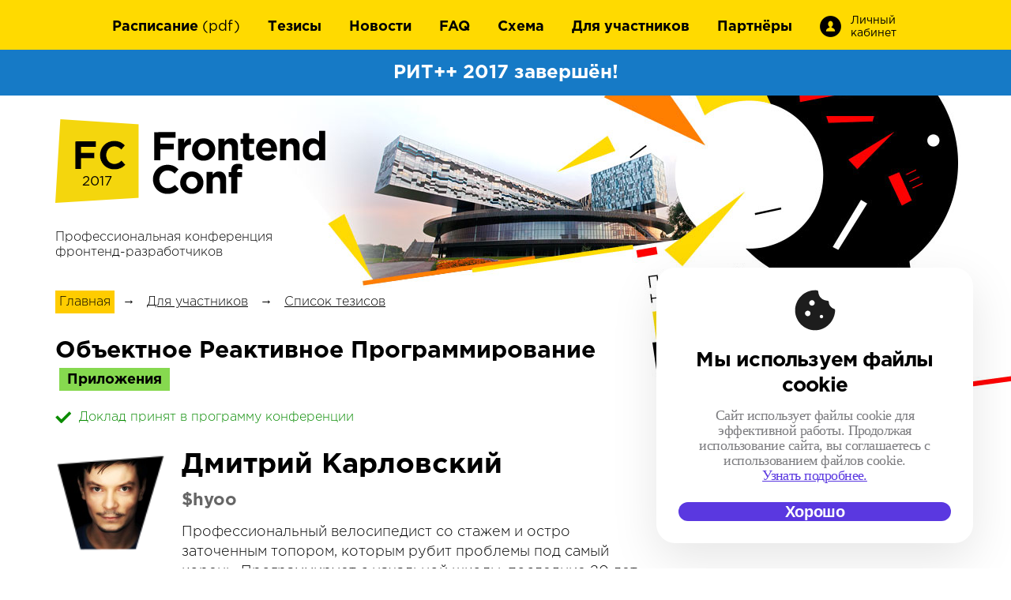

--- FILE ---
content_type: text/html; charset=utf-8
request_url: https://frontendconf.ru/2017/abstracts/2539
body_size: 9930
content:
<!doctype html>
<html>
<head>
	<meta charset="utf-8">
	<title>FrontendConf 2017 — Конференция фронтенд-разработчиков</title>
	<meta name="viewport" content="width=device-width"/>
 	<link rel="shortcut icon" href="/i/frontendconf/favicon-2016.ico" type="image/x-icon" />
	<link rel="stylesheet" media="screen" href="/css/frontendconf/2017/screen.css" >
	<link rel="stylesheet" media="screen" href="/css/cookie-popup.css" >
	<script src="/js/jquery-1.11.1.min.js"></script>
	<meta name="title" content="Дмитрий Карловский  на FrontendConf 2017"/>
<meta name="mrc__share_title" content="Дмитрий Карловский  на FrontendConf 2017"/>
<meta name="description" content="- Как современные библиотеки (KnockOut, CellX, MobX, $mol_atom) и фреймворки (MeteorJS, VueJS) обеспечивают эффективное оркестрирование вычислений и берут на себя львиную долю рутины;- какие проблемы есть у популярных паттернов коммуникации компонентов (Angular, FLUX), и как выглядят правильные двусторонние реактивные связи между компонентами;- как и почему ОРП позволяет писать короткий, понятный, а следовательно и менее багоёмкий код по сравнению с ФРП и, уж тем более, с ручной актуализацией состояний приложения;- как принцип тотальной ленивости в применении к загрузке, вычислениям и рендерингу позволяет создавать по-настоящему шустрые приложения, не жрущие батарейку и трафик;- как писать неблокирующий автоматически распараллеливаемый код в синхронном стиле благодаря ОРП."/>
<link rel="image_src" href="https://highload.ru/uploads/5/b3/cd47d728d12139c676fad829f6c10.jpg" />
<!-- OpenGraph meta -->
<meta property="og:image" content="https://highload.ru/uploads/5/b3/cd47d728d12139c676fad829f6c10.jpg"/>
<meta property="og:title" content="Дмитрий Карловский  на FrontendConf 2017" />
<meta property="og:description" content="- Как современные библиотеки (KnockOut, CellX, MobX, $mol_atom) и фреймворки (MeteorJS, VueJS) обеспечивают эффективное оркестрирование вычислений и берут на себя львиную долю рутины;- какие проблемы есть у популярных паттернов коммуникации компонентов (Angular, FLUX), и как выглядят правильные двусторонние реактивные связи между компонентами;- как и почему ОРП позволяет писать короткий, понятный, а следовательно и менее багоёмкий код по сравнению с ФРП и, уж тем более, с ручной актуализацией состояний приложения;- как принцип тотальной ленивости в применении к загрузке, вычислениям и рендерингу позволяет создавать по-настоящему шустрые приложения, не жрущие батарейку и трафик;- как писать неблокирующий автоматически распараллеливаемый код в синхронном стиле благодаря ОРП." />
<meta property="og:url" content="http://frontendconf.ru/2017/abstracts/2539" />
<meta property="og:type" content="website" />
<meta property="og:locale" content="ru_RU" />
<!-- schema.org meta -->
<script type="application/ld+json">
	{
	"@context": "https://schema.org",
	"@type": "Organization",
	"address": {
		"@type": "PostalAddress",
		"addressLocality": "",
		"postalCode": "",
		"streetAddress": "Москва, Сколково"
	},
	"email": "support@ontico.ru",
	"name": "Дмитрий Карловский  на FrontendConf 2017",
	"image": "https://highload.ru/uploads/5/b3/cd47d728d12139c676fad829f6c10.jpg",
	"description": "- Как современные библиотеки (KnockOut, CellX, MobX, $mol_atom) и фреймворки (MeteorJS, VueJS) обеспечивают эффективное оркестрирование вычислений и берут на себя львиную долю рутины;- какие проблемы есть у популярных паттернов коммуникации компонентов (Angular, FLUX), и как выглядят правильные двусторонние реактивные связи между компонентами;- как и почему ОРП позволяет писать короткий, понятный, а следовательно и менее багоёмкий код по сравнению с ФРП и, уж тем более, с ручной актуализацией состояний приложения;- как принцип тотальной ленивости в применении к загрузке, вычислениям и рендерингу позволяет создавать по-настоящему шустрые приложения, не жрущие батарейку и трафик;- как писать неблокирующий автоматически распараллеливаемый код в синхронном стиле благодаря ОРП.",
	"telephone": "+7 (495) 646-07-68",
	"url": "http://frontendconf.ru/2017/abstracts/2539"
	}
</script>
<!-- twitter -->
<meta name="twitter:card" content="summary_large_image">
<meta name="twitter:site" content="http://frontendconf.ru/2017/abstracts/2539">
<meta name="twitter:title" content="Дмитрий Карловский  на FrontendConf 2017">
<meta name="twitter:description" content="- Как современные библиотеки (KnockOut, CellX, MobX, $mol_atom) и фреймворки (MeteorJS, VueJS) обеспечивают эффективное оркестрирование вычислений и берут на себя львиную долю рутины;- какие проблемы есть у популярных паттернов коммуникации компонентов (Angular, FLUX), и как выглядят правильные двусторонние реактивные связи между компонентами;- как и почему ОРП позволяет писать короткий, понятный, а следовательно и менее багоёмкий код по сравнению с ФРП и, уж тем более, с ручной актуализацией состояний приложения;- как принцип тотальной ленивости в применении к загрузке, вычислениям и рендерингу позволяет создавать по-настоящему шустрые приложения, не жрущие батарейку и трафик;- как писать неблокирующий автоматически распараллеливаемый код в синхронном стиле благодаря ОРП.">
<meta name="twitter:image" content="https://highload.ru/uploads/5/b3/cd47d728d12139c676fad829f6c10.jpg">


</head>
<body>

	<!-- Facebook SDK -->
<div id="fb-root"></div>
<script>(function(d, s, id) {
  var js, fjs = d.getElementsByTagName(s)[0];
  if (d.getElementById(id)) return;
  js = d.createElement(s); js.id = id;
  js.src = "//connect.facebook.net/ru_RU/sdk.js#xfbml=1&appId=&version=v2.0";
  fjs.parentNode.insertBefore(js, fjs);
}(document, 'script', 'facebook-jssdk'));</script>
<!-- /Facebook SDK -->



	<div class="page page_inner">
		<div class="page__wrapper">

				<!-- Header -->
	<div class="header header_inner">
		<div class="navigation">
			<div class="container">
				<ul>
					<li class="nav_schedule"><a href="http://ritfest.ru/2017/schedule.html">Расписание</a> <a href="/pdf-ritfest-2017/interface.pdf"><span>(pdf)</span></a></li>
					<li class=""><a href="/2017/abstracts/">Тезисы</a></li>
					<li class=""><a href="/2017/news">Новости</a></li>
					<li><a href="http://ritfest.ru/2017/news/598">FAQ</a></li>
					<li><a href="http://ritfest.ru/2017/map.html">Схема</a></li>
					<li class=""><a href="/2017/articles">Для участников</a></li>
					<li class=""><a href="/2017/partners/">Партнёры</a></li>
					<li class="nav_login"><a href="https://conf.ontico.ru" target="_blank"><i class="b-login"></i>Личный кабинет</a></li>
				</ul>
			</div>
		</div>
		<!-- Temporarily -->
		<div class="temporarily">
			РИТ++ 2017 завершён!
		</div>
		<!-- /Temporarily -->
		<div class="container">
			<div class="header__logo">
				<a href="/2017" class="logo">
					<span>2017</span>
				</a>
				<div class="header__logo-t">
						Профессиональная конференция фронтенд-разработчиков
					</div>
			</div>
		</div>

	</div>
	<!-- /Header -->



			<!-- Content -->
			
	<!-- Content -->
	<div class="content">
		<div class="container">
			<div class="article">

				<ul class="crumbs">
	<li><a href="/2017">Главная</a></li>
	<li>→</li>
	<li><a href="/2017/articles">Для участников</a></li>
	<li>→</li>
	<li><a href="/2017/abstracts/">Список тезисов</a></li>
</ul>


				<div class="thesis">
					<h1 class="thesis__title">Объектное Реактивное Программирование<span class="section__name">Приложения</span></h1>
					<div class="thesis__solution">
						<div class="solution solution_adopted"><i></i>Доклад принят в программу конференции</div>



					</div>
					<div class="thesis__item">
						<div class="thesis__item-inner thesis__item-person">


									<a href="/2017/author/1888" class="thesis__item-pic figure_2" style="background-image: url(/uploads/5/b3/cd47d728d12139c676fad829f6c10-square-140.jpg)"></a>


							<div class="thesis__item-inner">


									<a href="/2017/author/1888" class="thesis__item-name">Дмитрий Карловский </a><br>
									<div class="thesis__item-co">$hyoo</div>
									<div class="thesis__item-t"><p>Профессиональный велосипедист со стажем и остро заточенным топором, которым рубит проблемы под самый корень. Программирует с начальной школы, последние 20 лет занимается вебом и преимущественно фронтендом. Работал как в крупных известных компаниях, так и в никому не известных стартапах. Разработал фронтенд-фреймворк $mol, основанный на идеях, что только начинают появляться у конкурентов. Пилил на его основе редактор документов с коллаборативным редактированием. Сейчас работает над своей no-code offline-first conflict-free crypto-платформой для создания экосистем веб-приложений.</p></div>

							</div>
							<div class="thesis__article">
								<div class="thesis__article-title">Тезисы</div>
								<div id="video465968"></div>
<script>
	window.onload = function () {
		$.get( '//conf.ontico.ru/video/embed/465968' ).then( function () {
			$('#video' + 465968).append($([
				'<div class="video">',
				'	<h3 class="video__title">Видео</h3>',
				'	<div class="video-container">',
				'		<iframe webkitallowfullscreen mozallowfullscreen allowfullscreen frameborder="0" src="//conf.ontico.ru/video/embed/465968"></iframe>',
				'	</div>',
				'</div>'
			].join('')));
		});
	};
</script>


								
	<div class="thesis__presentation thesis__presentation-other">Презентация - http://mol.js.org/app/slides/  <br /><br /></div>



								<p>- Как современные библиотеки (KnockOut, CellX, MobX, $mol_atom) и фреймворки (MeteorJS, VueJS) обеспечивают эффективное оркестрирование вычислений и берут на себя львиную долю рутины;<br />- какие проблемы есть у популярных паттернов коммуникации компонентов (Angular, FLUX), и как выглядят правильные двусторонние реактивные связи между компонентами;<br />- как и почему ОРП позволяет писать короткий, понятный, а следовательно и менее багоёмкий код по сравнению с ФРП и, уж тем более, с ручной актуализацией состояний приложения;<br />- как принцип тотальной ленивости в применении к загрузке, вычислениям и рендерингу позволяет создавать по-настоящему шустрые приложения, не жрущие батарейку и трафик;<br />- как писать неблокирующий автоматически распараллеливаемый код в синхронном стиле благодаря ОРП.<br /></p>
							</div>

							<div class="b-tags">
		<div class="b-tags__item-tag">
		<i></i><span>Single page application, толстый клиент</span>
	</div>,
		<div class="b-tags__item-tag">
		<i></i><span>Асинхронное программирование, реактивное программирование</span>
	</div>,
		<div class="b-tags__item-tag">
		<i></i><span>Архитектурные паттерны</span>
	</div>,
		<div class="b-tags__item-tag">
		<i></i><span>Разделение представления и бизнес-логики, шаблонизация</span>
	</div>,
		<div class="b-tags__item-tag">
		<i></i><span>React, Vue, Angular и другие JavaScript-фреймворки</span>
	</div>,
		<div class="b-tags__item-tag">
		<i></i><span>ES.Next</span>
	</div>
	</div>




						</div>
					</div>


					<!-- Other -->
					<h2 class="thesis__title">Другие доклады секции <span class="section__name">Приложения</span></h2>
					<div class="thesis__more">

						<div class="report__item">
							<a class="report__title" href="/2017/abstracts/2524">Оптимизация производительности фронтенда</a>
							<div class="report__t"></div>
							<div class="report__person">
								<a href="/2017/author/1881" class="report__pic figure_4" style="background-image: url(/uploads/6/89/cd2f7bbf13a8534315a5ecfc0de57-square-100.jpg);"></a>
								<div class="report__person-inner">
									<a href="/2017/author/1881" class="report__person-name">Игорь Алексеенко </a>
									<div class="report__person-co">Издательство Альпина Паблишер</div>
								</div>
							</div>
						</div>


						<div class="report__item">
							<a class="report__title" href="/2017/abstracts/2550">Разработка Rich Text Editor: проблемы и решения</a>
							<div class="report__t"></div>
							<div class="report__person">
								<a href="/2017/author/1898" class="report__pic figure_1" style="background-image: url(/uploads/8/59/bb1bb773473b1305f3e72265169f3-square-100.png);"></a>
								<div class="report__person-inner">
									<a href="/2017/author/1898" class="report__person-name">Егор Яковишен </a>
									<div class="report__person-co">Setka</div>
								</div>
							</div>
						</div>


						<div class="report__item">
							<a class="report__title" href="/2017/abstracts/2603">Интерактивные 3D-карты своими руками</a>
							<div class="report__t"></div>
							<div class="report__person">
								<a href="/2017/author/1926" class="report__pic figure_2" style="background-image: url(/uploads/d/7c/ded7de63601cc02e9c9fea83de7a5-square-100.png);"></a>
								<div class="report__person-inner">
									<a href="/2017/author/1926" class="report__person-name">Александр Амосов </a>
									<div class="report__person-co">RaiffeisenBank</div>
								</div>
							</div>
						</div>


						<div class="report__item">
							<a class="report__title" href="/2017/abstracts/2478">Портируем существующее Web-приложение в виртуальную реальность</a>
							<div class="report__t"></div>
							<div class="report__person">
								<a href="/2017/author/1280" class="report__pic figure_1" style="background-image: url(/uploads/4/63/b2fce0c4ffe82f088add307e29fe8-square-100.png);"></a>
								<div class="report__person-inner">
									<a href="/2017/author/1280" class="report__person-name">Денис Радин </a>
									<div class="report__person-co">Focus Reactive</div>
								</div>
							</div>
						</div>


						<div class="report__item">
							<a class="report__title" href="/2017/abstracts/2575">Как мы запустили offline-версию сайта RG.RU</a>
							<div class="report__t"></div>
							<div class="report__person">
								<a href="/2017/author/1915" class="report__pic figure_3" style="background-image: url(/uploads/1/63/83ccff318d51548672406a7ce68d3-square-100.jpg);"></a>
								<div class="report__person-inner">
									<a href="/2017/author/1915" class="report__person-name">Алексей Чернышев </a>
									<div class="report__person-co">Российская Газета</div>
								</div>
							</div>
						</div>


						<div class="report__item">
							<a class="report__title" href="/2017/abstracts/2789">Клиенту и серверу нужно поговорить</a>
							<div class="report__t"></div>
							<div class="report__person">
								<a href="/2017/author/1283" class="report__pic figure_1" style="background-image: url(/uploads/0/3e/a2a253fba1d98ca9f012fb27cdc78-square-100.jpg);"></a>
								<div class="report__person-inner">
									<a href="/2017/author/1283" class="report__person-name">Никита Прокопов </a>
									<div class="report__person-co"></div>
								</div>
							</div>
						</div>


						<div class="report__item">
							<a class="report__title" href="/2017/abstracts/2574">Разработка React-компонентов </a>
							<div class="report__t"></div>
							<div class="report__person">
								<a href="/2017/author/1914" class="report__pic figure_2" style="background-image: url(/uploads/e/5c/2a54eb9db25cfebbaa31fbefb1508-square-100.png);"></a>
								<div class="report__person-inner">
									<a href="/2017/author/1914" class="report__person-name">Павел Силин </a>
									<div class="report__person-co">ООО &quot;ДЭВИМ&quot;</div>
								</div>
							</div>
						</div>


						<div class="report__item">
							<a class="report__title" href="/2017/abstracts/2644">Как масштабировать сложный Single Page Application</a>
							<div class="report__t"></div>
							<div class="report__person">
								<a href="/2017/author/1955" class="report__pic figure_3" style="background-image: url(/uploads/c/bb/4b60e3c8bd410cc88c90efc71deb2-square-100.jpg);"></a>
								<div class="report__person-inner">
									<a href="/2017/author/1955" class="report__person-name">Алексей Катаев </a>
									<div class="report__person-co">Skyeng</div>
								</div>
							</div>
						</div>


					</div>
					<!-- /Other -->


				</div>

				<div class="social-likes" >
	<div data-service="twitter"   class="twitter"   title="Поделиться ссылкой в Твиттере">Twitter</div>
	<div data-service="telegram"  class="telegram"  title="Поделиться ссылкой в Telegram">Telegram</div>
	<div data-service="vkontakte" class="vkontakte" title="Поделиться ссылкой во Вконтакте">Вконтакте</div>
	<div data-service="linkedin"  class="linkedin"  title="Поделиться ссылкой в LinkedIn">LinkedIn</div>
	<!-- <div data-service="plusone"   class="plusone"   title="Поделиться ссылкой в Гугл-плюсе">Google+</div> -->
</div>



			</div>

			<div class="sidebar">
	<form method="post" action="//frontendconf.us8.list-manage.com/subscribe/post?u=719c4e65585ea6013f361815e&amp;id=b6209f5edf" class="subscribe mc-embedded-subscribe-form validate" target="_blank" novalidate="novalidate">
		<div class="form__row mc-field-group">
			<div class="form__field"><input type="text" class="form__t required" name="EMAIL" placeholder="Электронная почта"></div>
			<div class="form__field"><input type="submit" class="form__b" value="Подписаться" onclick="yaCounter28464886.reachGoal('subscribe'); return true;"></div>
			<div class="response mce-error-response" style="display:none"></div>
			<div class="response mce-success-response" style="display:none">Почти закончено... Нам нужно подтвердить адрес вашей электронной почты. Чтобы закончить процесс подписки, пожалуйста, щелкните на ссылку в сообщении электронной почты, которое мы только что послали вам.</div>
			<!-- real people should not fill this in and expect good things - do not remove this or risk form bot signups-->
			<div style="position: absolute; left: -5000px;"><input type="text" name="b_719c4e65585ea6013f361815e_b6209f5edf" tabindex="-1" value=""></div>
		</div>
	</form>
</div>


		</div>

		<div class="sections-bg-wrapper">
			<div class="sections">
	<div class="container">
		<div class="section__item">
			<a href="" class="section__button">Стать докладчиком</a>
			<div class="section__title"><a href="/2017/speakers">Докладчикам</a></div>
			<ul class="section__list">
			</ul>
		</div>
		<div class="section__item">
			<a href="" class="section__button s-button__col2 js-register-button">Стать участником</a>
			<div class="section__title"><a href="/2017/articles">Участникам</a></div>
			<ul class="section__list">
				<li><a onclick="click2buy()" href="">Регистрация</a></li>
			</ul>
		</div>
		<div class="section__item">
			<a href="mailto:oleg.bunin@ontico.ru?subject=%D0%A1%D1%82%D0%B0%D1%82%D1%8C%20%D0%BF%D0%B0%D1%80%D1%82%D0%BD%D1%91%D1%80%D0%BE%D0%BC%20%D0%BA%D0%BE%D0%BD%D1%84%D0%B5%D1%80%D0%B5%D0%BD%D1%86%D0%B8%D0%B8%20FrontendConf" class="section__button s-button__col3">Стать спонсором</a>
			<div class="section__title"><a href="/2017/sponsors">Спонсорам</a></div>
			<ul class="section__list">
			<ul class="section__list">
			</ul>
		</div>
	</div>
</div>


		</div>

	</div>
	<!-- /Content -->



			<!-- /Content -->

			<!-- Footer -->
<div class="footer">
	<div class="container">
		<div class="wrap__inner">
			<div class="footer__title">Фото прошлых конференций:</div>
			<div class="footer__item"><a href="https://www.facebook.com/ritfest/photos/">РИТ++ 2016-2017</a>, РИТ++ 2015 (<a target="_blank" href="https://www.facebook.com/media/set/?set=a.906441169397575.1073741836.100000951008959&amp;type=3">День 1</a>, <a target="_blank" href="https://www.facebook.com/media/set/?set=a.910651675643191.1073741837.100000951008959&amp;type=3">День 2</a>), <a target="_blank" href="https://www.facebook.com/media/set/?set=a.701768783198149.1073741831.100000951008959&amp;type=3">РИТ++ 2014</a>, <a target="_blank" href="https://www.facebook.com/oleg.bunin/media_set?set=a.536455383062824.1073741826.100000951008959&amp;type=3">РИТ++ 2013</a></div>
			<div class="footer__item"><a href="https://www.facebook.com/pg/HighLoadConference/photos/" target="_blank">HighLoad++ 2016-2017</a>, HighLoad++ 2015 (<a target="_blank" href="https://www.facebook.com/oleg.bunin/media_set?set=a.995590637149294.1073741842.100000951008959&amp;type=3">День 1</a>, <a target="_blank" href="https://www.facebook.com/oleg.bunin/media_set?set=a.997152490326442.1073741844.100000951008959&amp;type=3">День 2</a>), <a target="_blank" href="https://www.facebook.com/media/set/?set=a.815115615196798.100000951008959&amp;type=3">HighLoad++ 2014</a>, <a target="_blank" href="https://www.facebook.com/oleg.bunin/media_set?set=a.455056134536083.96506.100000951008959&amp;type=3">HighLoad++ 2012</a></div><br>
			<div class="footer__title">Наши другие конференции:</div>
			<div class="footer__item"><a href="http://www.highload.ru/">HighLoad++</a>, <a href="http://tokenconf.ru/">DeCenter TokenConf</a>, <a href="http://inothings.ru/">InoThings++</a>, <a href="http://teamleadconf.ru/">TeamLead Conf</a>, <a href="https://siberia.highload.ru/">HighLoad++ Siberia</a></div>
			<div class="footer__item" style="font-size: 13px"><a href="https://conf.ontico.ru/">Все наши мероприятия, включая онлайн</a></div><br>
			<div class="footer__title">По любым вопросам обращайтесь:</div>
			<div class="footer__item">Бухгалтерия и вопросы оплаты: <a href="mailto:support@ontico.ru">support@ontico.ru</a> <a href="tel:+74956460768">+7(495) 646-07-68</a></div>
			<div class="footer__item">Программный комитет: Олег Бунин <a href="mailto:oleg.bunin@ontico.ru">oleg.bunin@ontico.ru</a>, <a href="tel:+79166359584">+7 (916) 635-95-84</a></div>
			<div class="footer__item">Организационный комитет: <a href="mailto:organization@ontico.ru">organization@ontico.ru</a></div><br>
			<div class="footer__item"> Почтовый адрес для отправки документов для «Конференции Олега Бунина»:</div>
			<div class="footer__item">125040, г.Москва, ул.Нижняя, д.14, стр.7, под.1, эт.2, офис 08, ООО «Конференции Олега Бунина»
			</div><br>
			<div class="footer__item">Адрес для отправки курьеров:</div>
			<div class="footer__item">125040, Москва, Нижняя ул, д. 14, стр. 7, 1 подъезд, этаж 2, офис №16.</div>
			<div class="footer__item">‭Ирина Матвеева, +7 (915) 008-88-21‬ (пн-пт, 11:00-18:00)</div>
			<br>
			<div class="footer__item">
				<ul>
					<li><b><a href="https://conf.ontico.ru/offer/rit2018.html">Публичная оферта РИТ++ 2018</a></b></li>
					<li><b><a href="https://conf.ontico.ru/policy.html">Политика обработки персональных данных</a></b></li>
					<li><b><a href="https://conf.ontico.ru/agreement.html">Соглашение на обработку персональных данных</a></b></li>
					<li><b><a href="https://conf.ontico.ru/license-agreement.html">Лицензионный договор с Автором </a></b></li>
					<li><b><a href="https://conf.ontico.ru/conference-policy.html">Контентная политика конференции</a></b></li>
					<li><b><a href="https://conf.ontico.ru/code-of-conduct.html">Нормы поведения для конференции</a></b></li>
				</ul>
			</div>
		</div>
	</div>
</div>
<!-- /Footer -->



		</div>
		<div id="cookie-popup" class="cookie-popup">
    <div class="cookie-popup-content">
        <svg class="cookie-popup__icon" width="52" height="52" viewBox="0 0 52 52" fill="none" xmlns="http://www.w3.org/2000/svg">
            <path
                d="M26.0003 51.3334C22.4821 51.3334 19.1861 50.6676 16.1123 49.336C13.0385 48.0045 10.3621 46.1983 8.08299 43.9174C5.80388 41.6365 3.99766 38.96 2.66433 35.888C1.33277 32.8125 0.666992 29.5165 0.666992 26C0.666992 22.3663 1.41188 18.9352 2.90166 15.7067C4.38966 12.4765 6.40477 9.6836 8.94699 7.32804C11.4892 4.97249 14.4448 3.1876 17.8137 1.97338C21.1825 0.759156 24.755 0.350267 28.531 0.746711C28.9577 0.8036 29.2981 0.988489 29.5523 1.30138C29.8065 1.61427 29.955 1.99916 29.9977 2.45604C30.1897 5.74493 31.331 8.40093 33.4217 10.424C35.5123 12.4472 38.283 13.6054 41.7337 13.8987C42.2225 13.9432 42.6092 14.1156 42.8937 14.416C43.1781 14.7165 43.3248 15.1218 43.3337 15.632C43.387 17.6694 44.0394 19.4507 45.291 20.976C46.539 22.4996 48.0794 23.5725 49.9123 24.1947C50.3301 24.3494 50.6714 24.5867 50.9363 24.9067C51.2012 25.2267 51.3337 25.5947 51.3337 26.0107C51.2181 29.4596 50.4714 32.7263 49.0937 35.8107C47.7159 38.8952 45.8865 41.5849 43.6057 43.88C41.3248 46.1752 38.6768 47.9912 35.6617 49.328C32.6465 50.6649 29.4261 51.3334 26.0003 51.3334ZM22.0003 20.1547C22.9745 20.1547 23.7994 19.808 24.475 19.1147C25.1505 18.4214 25.4883 17.6054 25.4883 16.6667C25.4883 15.6925 25.1505 14.8676 24.475 14.192C23.7994 13.5165 22.9745 13.1787 22.0003 13.1787C21.0599 13.1787 20.2439 13.5165 19.5523 14.192C18.859 14.8676 18.5123 15.6925 18.5123 16.6667C18.5123 17.6072 18.859 18.4232 19.5523 19.1147C20.2457 19.8063 21.0617 20.1529 22.0003 20.1547ZM16.667 33.488C17.6412 33.488 18.4661 33.1414 19.1417 32.448C19.8172 31.7547 20.155 30.9387 20.155 30C20.155 29.0258 19.8172 28.2009 19.1417 27.5254C18.4661 26.8498 17.6412 26.512 16.667 26.512C15.7265 26.512 14.9105 26.8498 14.219 27.5254C13.5257 28.2009 13.179 29.0258 13.179 30C13.179 30.9405 13.5257 31.7565 14.219 32.448C14.9123 33.1396 15.7283 33.4863 16.667 33.488ZM34.0003 36.1547C34.619 36.1547 35.1328 35.9414 35.5417 35.5147C35.9506 35.088 36.155 34.5832 36.155 34C36.155 33.3814 35.9506 32.8676 35.5417 32.4587C35.1328 32.0498 34.619 31.8454 34.0003 31.8454C33.4154 31.8454 32.9105 32.0498 32.4857 32.4587C32.059 32.8676 31.8457 33.3814 31.8457 34C31.8457 34.5849 32.059 35.0898 32.4857 35.5147C32.9123 35.9396 33.4172 36.1529 34.0003 36.1547Z"
                fill="#1D1D1D" />
        </svg>
        <h2 class="cookie-popup__title">Мы используем файлы cookie</h2>
        <p class="cookie-popup__text">Сайт использует файлы cookie для эффективной работы. Продолжая использование
            сайта, вы соглашаетесь с
            использованием файлов cookie. <a class="cookie-popup__link" href="https://conf.ontico.ru/policy#cookies"
                target="_blank">Узнать&nbsp;подробнее.</a></p>
        <button id="accept-cookie" class="cookie-popup__btn">Хорошо</button>
    </div>
</div>
	</div>

	<script defer src="/js/jquery.jcarousel.min.js"></script>


	<script defer src="/js/cookie-popup.js"></script>
	<script defer src="/js/form-dasha.js"></script>
	<script defer src="/js/sticky-kit.min.js"></script>
	<script src="/js/frontendconf/2017/common.js"></script>
	<script defer type="text/javascript" src="/js/social-likes.min.js"></script>
	<script type="text/javascript" src="/js/highload/members.js"></script>
	<script defer src="https://apis.google.com/js/plusone.js" type="text/javascript"></script>
	<script src="//cdn.connect.mail.ru/js/share/2/share.js" type="text/javascript"></script>
	<script type="text/javascript">!function(d,s,id){var js,fjs=d.getElementsByTagName(s)[0],p=/^http:/.test(d.location)?'http':'https';if(!d.getElementById(id)){js=d.createElement(s);js.id=id;js.src=p+'://platform.twitter.com/widgets.js';fjs.parentNode.insertBefore(js,fjs);}}(document, 'script', 'twitter-wjs');</script>
	<!-- Yandex.Metrika counter -->
<script type="text/javascript" >
   (function(m,e,t,r,i,k,a){m[i]=m[i]||function(){(m[i].a=m[i].a||[]).push(arguments)};
   m[i].l=1*new Date();
   for (var j = 0; j < document.scripts.length; j++) {if (document.scripts[j].src === r) { return; }}
   k=e.createElement(t),a=e.getElementsByTagName(t)[0],k.async=1,k.src=r,a.parentNode.insertBefore(k,a)})
   (window, document, "script", "https://mc.yandex.ru/metrika/tag.js", "ym");

   ym(28464886, "init", {
        clickmap:true,
        trackLinks:true,
        accurateTrackBounce:true,
        webvisor:true
   });
</script>
<noscript><div><img src="https://mc.yandex.ru/watch/28464886" style="position:absolute; left:-9999px;" alt="" /></div></noscript>
<!-- /Yandex.Metrika counter -->


	<!-- Google analytics -->
<script>
  (function(i,s,o,g,r,a,m){i['GoogleAnalyticsObject']=r;i[r]=i[r]||function(){
  (i[r].q=i[r].q||[]).push(arguments)},i[r].l=1*new Date();a=s.createElement(o),
  m=s.getElementsByTagName(o)[0];a.async=1;a.src=g;m.parentNode.insertBefore(a,m)
  })(window,document,'script','//www.google-analytics.com/analytics.js','ga');

  ga('create', 'UA-62050487-1', 'auto');
  ga('send', 'pageview');

</script>
<!-- /Google analytics -->

	<!-- Facebook Pixel Code -->
<script>
!function(f,b,e,v,n,t,s){if(f.fbq)return;n=f.fbq=function(){n.callMethod?
n.callMethod.apply(n,arguments):n.queue.push(arguments)};if(!f._fbq)f._fbq=n;
n.push=n;n.loaded=!0;n.version='2.0';n.queue=[];t=b.createElement(e);t.async=!0;
t.src=v;s=b.getElementsByTagName(e)[0];s.parentNode.insertBefore(t,s)}(window,
document,'script','https://connect.facebook.net/en_US/fbevents.js');
fbq('init', '398361436987790');
fbq('track', 'PageView');
</script>
<noscript><img height="1" width="1" style="display:none"
src="https://www.facebook.com/tr?id=398361436987790&ev=PageView&noscript=1"
/></noscript>
<!-- End Facebook Pixel Code -->


	<!-- VK rtrg -->
	<script type="text/javascript">(window.Image ? (new Image()) : document.createElement('img')).src = location.protocol + '//vk.com/rtrg?r=AcJTID0Aw029IuhEny8QuIVv3PzFi*mB6D8OjLdpeeRdZaxUcuwjR3hbUmRgAzvLx*M7o/pq6WZrpxFGNhIbeO*sExYgaSZ7L/6NV1X*SneQds93MrPN1cuUa6KFC*tlQYBTV*XBkMFqOgRtut/VX4CrUOIoRq0JrM5LtiZlvb4-&pixel_id=1000076076';</script>
	
	<script type="text/javascript">
	window.click2buy = function () {
		var yaCounter = window['yaCounter28464886'];

		if ( yaCounter ) {
			yaCounter.reachGoal( 'click2buy', {} );
			yaCounter.reachGoal( 'open_form', {} );
		}
		else {
			if ( console ) console.warn('yaCounter is not ready');
		}

		if ( fbq ) {
			fbq( 'track', 'AddToCart' );
		}
		else {
			if ( console ) console.warn('fbq is not ready');
		}

		if ( window['roistat'] ) {
			roistat.event.send('click2buy');
		}
	};
</script>


	<script type="text/javascript">
		var $mcGoal = {'settings':{'uuid':'719c4e65585ea6013f361815e','dc':'us8'}};
		(function() {
			 var sp = document.createElement('script'); sp.type = 'text/javascript'; sp.async = true; sp.defer = true;
			sp.src = ('https:' == document.location.protocol ? 'https://s3.amazonaws.com/downloads.mailchimp.com' : 'http://downloads.mailchimp.com') + '/js/goal.min.js';
			var s = document.getElementsByTagName('script')[0]; s.parentNode.insertBefore(sp, s);
		})();
	</script>
</body>
</html>



--- FILE ---
content_type: text/css
request_url: https://frontendconf.ru/css/frontendconf/2017/screen.css
body_size: 13523
content:
@font-face{font-family:'GothaProBold';src:url("/fonts/GothaProBol.eot");src:local("☺"),url("/fonts/GothaProBol.woff") format("woff"),url("/fonts/GothaProBol.ttf") format("truetype"),url("/fonts/GothaProBol.svg") format("svg");font-weight:normal;font-style:normal}@font-face{font-family:'GothaProReg';src:url("/fonts/GothaProReg.eot");src:local("☺"),url("/fonts/GothaProReg.woff") format("woff"),url("/fonts/GothaProReg.ttf") format("truetype"),url("/fonts/GothaProReg.svg") format("svg");font-weight:normal;font-style:normal}@font-face{font-family:'GothaProLight';src:url("/fonts/GothaProLig.eot");src:local("☺"),url("/fonts/GothaProLig.woff") format("woff"),url("/fonts/GothaProLig.ttf") format("truetype"),url("/fonts/GothaProLig.svg") format("svg");font-weight:normal;font-style:normal}.landing__tickets .landing__tickets-button{filter:progid:DXImageTransform.Microsoft.Alpha(Opacity=0);opacity:0;visibility:hidden}*{margin:0;padding:0}button::-moz-focus-inner{padding:0;border:0}input[type="submit"]::-moz-focus-inner{padding:0;border:0}html,body{height:100%}body{background:#fff;font-family:"GothaProLight",Helvetica,Arial,sans-serif;font-weight:300;font-size:16px;line-height:1.2;color:#000;position:relative;min-width:1180px}b{font-family:"GothaProBold";font-weight:normal}.form__b,.form__t{-moz-transition:all .3s ease;-o-transition:all .3s ease;-webkit-transition:all .3s ease;transition:all .3s ease}a{color:#000;text-decoration:underline;-moz-transition:all .3s ease;-o-transition:all .3s ease;-webkit-transition:all .3s ease;transition:all .3s ease}a:hover{text-decoration:none}a,input,textarea{outline:none}.clearfix:after,.container:after,.header__buttons:after,.news__item:after,.form__row:after,.sponsors:after,.thesis__item-inner:after,.partner__item:after,.author-wrap:after,.header__logo:after{display:block;visibility:hidden;clear:both;height:0;content:"";font-size:0;line-height:0}textarea,input{font-family:"GothaProLight",Arial,sans-serif}.page{position:relative;width:100%;min-height:100%}.page_inner .footer .wrap__inner{padding:0}.container{width:1140px;padding:0 20px;margin:0 auto}b,strong{font-family:"GothaProBold";font-weight:normal}h1{font-size:40px;margin-bottom:20px;font-family:"GothaProBold";font-weight:normal}h2{font-size:30px;margin-bottom:20px;font-family:"GothaProBold";font-weight:normal}h3{font-size:26px;margin-bottom:20px;font-family:"GothaProBold";font-weight:normal}h4{font-size:24px;margin-bottom:20px;font-family:"GothaProBold";font-weight:normal}ul,ol{margin-left:20px;margin-bottom:20px}ul li,ol li{margin-bottom:10px}ul li p,ol li p{padding-bottom:0 !important}.paging{margin-left:0;margin-bottom:0;font-size:16px;font-family:"GothaProBold";text-align:center}.paging li{display:inline-block;margin-right:10px}.inner table{margin-bottom:20px;border-collapse:collapse}.inner table td{padding:10px;border:1px solid #fc0}.inner table th{padding:10px;font-family:"GothaProBold";font-weight:normal;border:1px solid #fc0}.inner .share-block table{margin:0 !important}.inner .share-block table td,.inner .share-block table th{border:0;padding:0}.inner img{max-width:100%}.inner .news__item .news__item-date{color:#b1b1b1;position:relative;width:auto;left:0;top:0;text-align:left;padding-bottom:10px}.news__item-date{color:#b1b1b1;padding-bottom:10px}.share{padding:20px 0;margin-bottom:0 !important}.social-likes{margin-bottom:20px !important}.page .crumbs,.page .navigation ul,.page .header__info ul,.page .section__list{margin-left:0;margin-bottom:0}.big-purple-button{display:block;font-size:24px !important;font-family:"GothaProBold";font-weight:normal;background:#fc0;color:#000;text-align:center;padding:20px;text-decoration:none}.big-purple-button:hover{filter:progid:DXImageTransform.Microsoft.Alpha(Opacity=80);opacity:.8}.mce_inline_error,.mce-error-response{color:red}.mce-success-response{color:#0EAA00}.mce-success-response,.mce-error-response{margin-top:15px}.temporarily{padding:15px;font-size:24px;color:#fff;text-align:center;background:#167ac6;font-family:"GothaProBold",Helvetica,Arial,sans-serif;margin-bottom:30px}.temporarily a{color:#fff}.navigation{padding:20px 0 15px;margin-bottom:30px;-moz-transition:all .3s ease;-o-transition:all .3s ease;-webkit-transition:all .3s ease;transition:all .3s ease;position:fixed;z-index:1500;left:0;right:0;top:0}.navigation.is-sticky{padding:11px 0 9px;filter:progid:DXImageTransform.Microsoft.Alpha(Opacity=92);opacity:.92}.navigation.is-sticky li{font-size:14px}.navigation ul{list-style:none;text-align:center}.navigation li{display:inline-block;vertical-align:middle;font-family:"GothaProBold";font-weight:normal;font-size:18px;margin:0 30px 0 0}.navigation li i{display:inline-block;vertical-align:middle;margin-right:3px}.navigation li a{display:inline-block;text-decoration:none}.navigation li a:hover{text-decoration:underline}.navigation li.is-active a{text-decoration:underline}.navigation li.nav_login{font-size:14px;font-family:"GothaProReg",Helvetica,Arial,sans-serif;position:relative;padding-left:35px;width:65px;margin:-2px 0}.navigation li.nav_login i{position:absolute;left:0;top:50%;margin-top:-14px}.navigation li.nav_buy{margin:-2px 10px -2px 0}.navigation li.nav_buy span{display:inline-block;padding:5px 8px;background:red;color:#fff;margin-left:5px;-moz-transition:all .3s ease;-o-transition:all .3s ease;-webkit-transition:all .3s ease;transition:all .3s ease}.navigation li.nav_buy i{display:none}.navigation li.nav_buy:hover span{background:#000}.navigation li.nav_schedule span{font-family:"GothaProReg",Helvetica,Arial,sans-serif}.content{padding:30px 0 55px}.jcarousel-wrapper{position:relative;padding:0 20px}.jcarousel{overflow:hidden}.jcarousel ul{width:20000em;position:relative;list-style:none;margin:0;padding:0}.jcarousel li{float:left}.jcarousel-control-prev,.jcarousel-control-next{position:absolute;top:35px;width:35px;height:35px;z-index:20;background-color:#000;-moz-border-radius:50%;-webkit-border-radius:50%;border-radius:50%}.jcarousel-control-prev{left:0}.jcarousel-control-prev:after{position:absolute;top:0;left:-2px;right:0;bottom:0;margin:auto;content:"";width:0;height:0;border-style:solid;border-width:8px 10px 8px 0;border-color:transparent #fff transparent transparent}.jcarousel-control-next{right:0}.jcarousel-control-next:after{position:absolute;top:0;left:0;right:-2px;bottom:0;margin:auto;content:"";width:0;height:0;border-style:solid;border-width:8px 0 10px 8px;border-color:transparent transparent transparent #fff}.jcarousel-control-prev.inactive,.jcarousel-control-next.inactive{filter:progid:DXImageTransform.Microsoft.Alpha(Opacity=20);opacity:.2;cursor:default}.report__item{width:215px;padding-right:50px}.report__item .report__item-wrap{max-height:220px;margin-bottom:15px;overflow:hidden}.report__item .report__title{display:block;font-size:18px;line-height:1.2;font-family:"GothaProBold";margin-bottom:5px;text-decoration:none}.report__item .report__title:hover{text-decoration:underline}.report__item .report__t{font-size:14px;line-height:18px;margin-bottom:10px}.report__item .report__pic{width:100px;height:100px;display:inline-block;vertical-align:middle;background-position:center center;background-size:cover;position:relative}.report__item .report__person-inner{display:inline-block;vertical-align:middle;width:100px;margin-left:10px}.report__item .report__person-inner .report__person-name{font-size:16px;font-family:"GothaProBold";text-decoration:none;margin-bottom:5px}.report__item .report__person-inner .report__person-name:hover{text-decoration:underline}.report__item .report__person-inner .report__person-co{font-size:16px;color:#666}.report__button{text-align:right;margin-top:15px}.report__button a{display:inline-block;font-family:"GothaProBold";font-size:18px;padding:7px 25px;color:#000;background:#FDCE00;text-decoration:none}.report__button a:hover{-moz-transition:all .3s ease;-o-transition:all .3s ease;-webkit-transition:all .3s ease;transition:all .3s ease;filter:progid:DXImageTransform.Microsoft.Alpha(Opacity=90);opacity:.9}.news__all{text-align:right}.news__all .news__button{display:inline-block;vertical-align:top;padding:20px 45px 15px;color:#000;-moz-transition:all ease;-o-transition:all ease;-webkit-transition:all ease;transition:all ease;font-size:18px;font-family:"GothaProReg";text-decoration:none;position:relative}.news__all .news__button:hover{filter:progid:DXImageTransform.Microsoft.Alpha(Opacity=80);opacity:.8}.wrap__inner{padding:0}.news__subscribe{width:400px;height:211px;-moz-box-sizing:border-box;-webkit-box-sizing:border-box;box-sizing:border-box;position:absolute;right:0;top:0;-moz-transition:all .3s ease;-o-transition:all .3s ease;-webkit-transition:all .3s ease;transition:all .3s ease;filter:progid:DXImageTransform.Microsoft.Alpha(Opacity=0);opacity:0;visibility:hidden}.news__subscribe.is_stuck{filter:progid:DXImageTransform.Microsoft.Alpha(enabled=false);opacity:1;visibility:visible}.news__subscribe .subscribe{padding:88px 30px 35px 40px}.news__subscribe .subscribe .subscribe__title{font-size:28px;padding-bottom:15px}.news__subscribe .form__field{display:block;margin-bottom:10px}.news__subscribe .form__t{font-size:14px;padding:2px 13px;width:150px;height:26px;line-height:30px;-moz-box-shadow:none;-webkit-box-shadow:none;box-shadow:none}.news__subscribe .form__b{height:30px;padding:0 13px;font-size:14px;line-height:30px;font-family:"GothaProReg";-moz-box-shadow:none;-webkit-box-shadow:none;box-shadow:none}.news__subscribe div.mce_inline_error,.news__subscribe div.mce-error-response,.news__subscribe div.mce-success-response{margin-top:60px;font-size:13px;width:250px;font-family:"GothaProBold"}.news{position:relative;overflow:hidden}.news .wrap__inner{padding:0 290px 0 177px}.news .social-likes{margin-left:-177px}.news__title{font-family:"GothaProBold";font-size:36px;display:block;margin-bottom:25px}.news__item{position:relative;margin-bottom:30px}.news__item .news__item-inner{overflow:hidden}.news__item .news__item-date{color:#b1b1b1;position:absolute;width:150px;text-align:right;left:-170px;top:3px}.news__item .news__item-pic{float:left;margin-right:25px}.news__item .news__item-title{font-size:24px;font-family:"GothaProBold";text-decoration:none}.news__item .news__item-title:hover{text-decoration:underline}.news__item .news__item-t{margin-top:5px;line-height:1.6}.article .subscribe.subscribe_inner{padding:35px !important;background:#FFF7D6}.subscribe.subscribe_inner .subscribe__title{padding-bottom:0}.subscribe.subscribe_inner .subscribe__subtitle{padding-bottom:20px}.subscribe{padding:50px 0 35px;margin-bottom:40px}.subscribe .wrap__inner{padding-left:305px}.subscribe .subscribe__title{font-size:35px;font-family:"GothaProBold";padding-bottom:20px}.subscribe .subscribe__sub{padding-bottom:15px}.form__field{display:inline-block;vertical-align:top;margin-right:17px}.form__t{width:310px;height:20px;padding:10px 15px;background:#fff;border:0;-moz-border-radius:5px;-webkit-border-radius:5px;border-radius:5px;-moz-box-shadow:0 0 5px rgba(2,2,2,0.75);-webkit-box-shadow:0 0 5px rgba(2,2,2,0.75);box-shadow:0 0 5px rgba(2,2,2,0.75);font-size:18px}.form__b{height:40px;padding:0 25px;background:#fed014;cursor:pointer;border:0;-moz-border-radius:5px;-webkit-border-radius:5px;border-radius:5px;-moz-box-shadow:0 0 5px rgba(2,2,2,0.75);-webkit-box-shadow:0 0 5px rgba(2,2,2,0.75);box-shadow:0 0 5px rgba(2,2,2,0.75);font-family:"GothaProBold";font-size:18px}.form__b:hover{background:#e9bd0a}.article .subscribe{padding:35px 0 !important}.article{float:left;width:740px;margin-bottom:40px}.article__subtext{font-size:16px;line-height:1.4;margin-bottom:20px}.article__subtext p{padding-bottom:20px}ol.article__list{list-style:none}ol.article__list li{counter-increment:step-counter;position:relative;padding-left:30px;margin-bottom:15px}ol.article__list li:after{content:counter(step-counter);font-size:20px;color:#007fae;position:absolute;left:0;top:-3px;font-weight:normal}ul.article__list{list-style:none}ul.article__list li{position:relative;padding-left:30px;margin-bottom:15px}ul.article__list li:after{content:"";position:absolute;left:0;top:5px;width:10px;height:10px;background:#007fae;-moz-border-radius:50%;-webkit-border-radius:50%;border-radius:50%}.article__list .article__list{margin-top:20px}.crumbs{list-style:none;margin-bottom:20px !important}.crumbs li{display:inline-block;padding:5px;font-family:"GothaProLight"}.crumbs li:first-child{background:#fc0}.crumbs li:first-child a{text-decoration:none}.thesis__item{margin-bottom:40px}.thesis__item-inner{margin-bottom:5px;font-size:14px}.thesis__title{font-size:24px;font-family:"GothaProBold";font-weight:normal}.thesis__item-pic{float:left;width:140px;height:140px;background-repeat:no-repeat;background-position:center center;background-size:cover;margin-right:20px;margin-top:11px;margin-bottom:20px}.thesis__item-inner{overflow:hidden}.thesis__item .thesis__item-inner{min-width:420px}.thesis__item-person .thesis__item-pic{margin-top:0px}.thesis__item-person .thesis__item-co{font-size:22px;color:#666;font-family:"GothaProBold";margin-bottom:10px}.thesis__item-person .thesis__item-name{font-size:36px;font-family:"GothaProBold"}.thesis__item-title{margin-bottom:5px;font-weight:normal;line-height:1}.thesis__item-title a{font-size:20px;font-family:"GothaProBold";text-decoration:none;font-weight:normal}.thesis__item-title a:hover{text-decoration:underline}.thesis__item-name{font-size:18px;text-decoration:none;display:inline-block;margin-bottom:10px}.thesis__item-name:hover{text-decoration:underline}.thesis__item-t{padding-top:5px;font-size:16px;line-height:1.4;margin-bottom:7px}.thesis .thesis__item-t{font-size:18px;margin-bottom:20px}.thesis-wrap .thesis__item-t{max-height:132px;overflow:hidden}.solution i{display:inline-block;vertical-align:middle;margin-right:10px}.solution_waiting{color:#767676}.solution_waiting i{background:url('/i/frontendconf/2017/icons-sc0f193814b.png') 0 -1853px no-repeat;width:12px;height:18px;display:inline-block}.solution_revoked{color:#c20000}.solution_revoked i{background:url('/i/frontendconf/2017/icons-sc0f193814b.png') 0 -1774px no-repeat;width:20px;height:20px;display:inline-block}.solution_adopted{color:#068a00}.solution_adopted i{background:url('/i/frontendconf/2017/icons-sc0f193814b.png') 0 -1344px no-repeat;width:20px;height:15px;display:inline-block}.section__name{display:inline-block;padding:5px 10px 3px;vertical-align:middle;background:#86d94f;font-size:18px;font-family:"GothaProBold"}.thesis__solution{margin-bottom:30px}.thesis{margin-bottom:30px}.thesis__title{font-size:30px;font-family:"GothaProBold";font-weight:normal}.thesis__title .section__name{margin-left:5px}.thesis__article{font-size:16px;font-family:"GothaProLight";margin-top:10px;clear:both}.thesis__article .thesis__article-title{font-size:35px;line-height:1.4;font-family:GothaProBold;font-weight:normal;margin-bottom:20px}.thesis__article p{padding-bottom:25px;line-height:1.4}.thesis__article .video-container{width:100%;position:relative;padding-bottom:56.25%;margin-bottom:1em;overflow:hidden}.thesis__article .video-container iframe{position:absolute;left:0;top:0;width:100%;height:100%}.thesis__article .video{clear:both}.thesis__article .video .video__title{display:none}.thesis__more{margin-top:20px}.thesis__more .report__item{display:inline-block;vertical-align:top;margin-bottom:30px;padding-right:28px}.comment__title{font-size:30px;font-family:"GothaProBold";font-weight:normal;padding-bottom:20px}.inner{font-size:16px;font-family:"GothaProLight";padding-bottom:10px}.inner .inner__title{font-size:30px;font-family:"GothaProBold";font-weight:normal;margin-bottom:20px}.inner p{padding-bottom:20px;line-height:1.6}.inner p img{max-width:100%}.inner.partner .article__title{display:none !important}.partners .partners__title{font-size:30px;font-family:"GothaProBold";font-weight:normal;margin-bottom:20px}.partners .partner__item{margin-bottom:30px}.partner__item-pic{float:left;margin-right:20px;width:185px;text-align:center;font-size:16px;font-family:"GothaProLight"}.partner__item-pic span{display:block;padding-bottom:10px}.partner__item-pic img{max-width:185px}.partner__item-inner{overflow:hidden;font-size:16px;font-family:"GothaProLight";line-height:1.4}.partners__list{list-style:none;margin-left:0}.partners__list li{list-style:none;margin-bottom:60px;overflow:hidden}.partners__list-pic{width:150px;margin-right:40px;float:left;text-align:center}.partners__list-pic img{max-width:150px}.partners__list-info{overflow:hidden;font-size:16px;line-height:1.6}.partners__list-info p{padding-bottom:5px}.sidebar{width:310px;float:right;height:156px;margin:35px 30px 140px 0}.sidebar .subscribe{background:none;padding:0}.sidebar .form__t{width:225px;background:rgba(255,255,255,0.9);height:15px;font-size:15px}.sidebar .form__b{height:36px;font-size:15px}.sidebar .subscribe__title{font-size:30px}.sidebar .form__field{display:block;margin-bottom:15px}.sidebar div.mce_inline_error,.sidebar div.mce-error-response,.sidebar div.mce-success-response{margin-top:60px;font-size:13px;width:250px;font-family:"GothaProBold"}.footer{padding:85px 0 80px !important;font-size:16px;font-family:"GothaProLight";text-align:center}.footer .footer__title{font-size:16px;font-family:"GothaProBold";margin-bottom:5px}.footer .footer__item{font-size:16px;margin-bottom:5px}.footer .footer__item ul{list-style:none;font-size:16px}.footer .footer__item ul li{display:inline-block;margin:0 10px 10px}.statistics__counter{height:0;overflow:hidden}.article-list-item{margin-bottom:30px;font-size:14px}.article-list-item p{padding:0}.article-list-item .article-title{font-size:24px;font-family:"GothaProBold";padding-bottom:15px;font-weight:normal;display:inline-block}.n-topline{padding:15px 0 19px;font-size:16px;background:#000;color:#fff;overflow:hidden;position:relative}.n-topline:after{content:"";position:absolute;bottom:0;right:0;left:0;height:4px;display:block}.n-topline a{color:#fff;text-decoration:none}.n-topline a:hover{text-decoration:underline}.n-topline b{font-family:"GothaProBold";font-weight:normal}.n-topline .n-topline__l{width:425px;float:left;margin-right:45px}.n-topline .n-topline__r{overflow:hidden}.article .social-likes{margin-bottom:35px}.article .subscribe__title{margin-bottom:15px}.thesis__presentation{position:relative;padding-bottom:56.25%;padding-top:30px;height:0;margin-bottom:30px;overflow:hidden;width:100%}.thesis__presentation iframe{position:absolute;top:0;left:0;width:100%;height:100%}.figure_1,.figure_2,.figure_3,.figure_4{position:relative}.figure_1:after,.figure_2:after,.figure_3:after,.figure_4:after{content:"";display:block;position:absolute;left:0;right:0;top:0;bottom:0;background-position:center 0;background-repeat:no-repeat;background-size:100% 100%;z-index:2}.i-n-video,.i-n-presentation,.i-n-video-free{display:inline-block;margin-left:7px;vertical-align:middle}.i-n-video{background:url('/i/frontendconf/2017/icons-sc0f193814b.png') 0 -1702px no-repeat;width:21px;height:29px;display:inline-block}.i-n-presentation{background:url('/i/frontendconf/2017/icons-sc0f193814b.png') 0 -1634px no-repeat;width:21px;height:29px;display:inline-block}.i-n-video-free{background:url('/i/frontendconf/2017/icons-sc0f193814b.png') 0 -1668px no-repeat;width:25px;height:29px;display:inline-block}.i-level-low,.i-level-average,.i-level-high{display:inline-block;margin-right:7px;vertical-align:middle}.i-level-low{background:url('/i/frontendconf/2017/icons-sc0f193814b.png') 0 -1604px no-repeat;width:45px;height:25px;display:inline-block}.i-level-average{background:url('/i/frontendconf/2017/icons-sc0f193814b.png') 0 -1544px no-repeat;width:42px;height:25px;display:inline-block}.i-level-high{background:url('/i/frontendconf/2017/icons-sc0f193814b.png') 0 -1574px no-repeat;width:45px;height:25px;display:inline-block}@media only screen and (max-width: 1439px){.news__subscribe,.news__subscribe.is_stuck{filter:progid:DXImageTransform.Microsoft.Alpha(Opacity=0);opacity:0;visibility:hidden}}.sections-bg-wrapper{display:none !important;padding:110px 0 0 0;min-height:417px;margin:-70px 0 -100px}.sections .container{position:relative}.section__item{float:left;width:310px;padding:25px 35px;margin-bottom:12px}.section__item .section__title{font-size:30px;font-family:"GothaProBold";padding-bottom:20px}.section__item .section__title a{text-decoration:none;color:#000}.section__item .section__list{list-style:none;font-size:16px;color:#000;height:97px;overflow:hidden}.section__item .section__list li{margin-bottom:5px;color:#000}.section__item .section__list a{text-decoration:underline;color:#000}.section__item .section__list a:hover{text-decoration:none}.section__button{display:inline-block;font-size:18px;font-family:"GothaProBold";position:absolute;left:55px;bottom:10px;text-decoration:none;color:#fff;-moz-transform:rotate(-4deg);-ms-transform:rotate(-4deg);-webkit-transform:rotate(-4deg);transform:rotate(-4deg)}.section__button.s-button__col2{left:435px}.section__button.s-button__col3{left:815px}.landing-slider{position:relative;padding:40px 0 0}.landing-slider .landing-slider__title{font-size:36px;font-family:"GothaProReg",Helvetica,Arial,sans-serif;margin-bottom:30px;text-align:center}.landing-themes{position:relative}.landing-themes__title{font-size:36px;font-family:"GothaProReg",Helvetica,Arial,sans-serif;margin-bottom:30px;text-align:center}.landing-themes__lists{font-size:0;text-align:center}.landing-themes__list{font-size:16px;list-style:none;display:inline-block;vertical-align:top;text-align:left;width:27%;margin:0 3%}.landing-themes__list li{margin-bottom:15px;position:relative;padding:0 0 0 20px}.landing-themes__list li::after{content:"";position:absolute;left:0;top:5px;width:6px;height:6px;-moz-border-radius:50%;-webkit-border-radius:50%;border-radius:50%}.landing-themes__list li span{font-size:8px;font-family:"GothaProBold",Helvetica,Arial,sans-serif;text-transform:uppercase;position:absolute;right:100%;top:5px;margin-right:10px}.landing-subscribe{margin:50px 0;position:relative;z-index:2}.landing-subscribe .landing-subscribe__title{color:#000;font-size:36px;line-height:1;margin-bottom:30px;text-align:center;font-family:"GothaProReg",Helvetica,Arial,sans-serif}.form__field{display:inline-block;vertical-align:top}.landing-subscribe__form .form__row{text-align:center}.landing-subscribe__form .form__t{-moz-box-shadow:none;-webkit-box-shadow:none;box-shadow:none;border:1px solid #b2b2b2}.landing-subscribe__form .form__b{-moz-box-shadow:none;-webkit-box-shadow:none;box-shadow:none}.landing-subscribe__form div.mce-success-response{color:green;font-family:"GothaProBold",Helvetica,Arial,sans-serif}.landing-subscribe__form div.mce-error-response,.landing-subscribe__form div.mce_inline_error{color:red;margin-top:20px;font-family:"GothaProBold",Helvetica,Arial,sans-serif;font-size:14px}.landing__news .news__title{font-size:36px;font-family:"GothaProReg",Helvetica,Arial,sans-serif;text-align:center}.landing__atmosphere{margin-bottom:60px}.landing__atmosphere .landing__atmosphere-title{font-size:36px;font-family:"GothaProReg",Helvetica,Arial,sans-serif;text-align:center;margin-bottom:40px}.landing__atmosphere .landing__atmosphere-video{width:850px;margin:0 auto}.landing-missed{position:relative;margin-bottom:25px}.landing-missed__title{font-size:32px;text-align:center;margin-bottom:12px;font-family:"GothaProReg",Helvetica,Arial,sans-serif}.landing-missed__list{text-align:center}.landing-missed__item{display:inline-block;vertical-align:top;position:relative;width:150px;margin:0 20px}.landing-missed__item .landing-missed__pic{width:150px;height:90px;position:relative;margin-bottom:5px}.landing-missed__item .landing-missed__pic i{position:absolute;left:0;top:0;right:0;bottom:0;margin:auto}.landing-missed__item .landing-missed__t{font-size:19px}.landing__advantages{position:relative;margin-bottom:30px;text-align:center}.landing__advantages .landing__advantages__item{display:inline-block;width:280px;vertical-align:top;margin-bottom:30px;text-align:left;margin:0 20px 30px 110px;position:relative}.landing__advantages .landing__advantages__item .landing__advantages__pic{position:absolute;right:100%;margin-right:17px;top:0}.landing__advantages .landing__advantages__item .landing__advantages__t{font-size:16px}.landing__advantages .landing__advantages__item .landing__advantages__t b{color:#000}.landing__campus-title{font-size:36px;text-align:center;line-height:1;font-family:"GothaProReg",Helvetica,Arial,sans-serif}.landing__campus-block{position:relative;height:730px;font-size:13px}.landing__campus-block .container{position:relative}.landing__campus-block p{margin-bottom:7px}.landing__campus-block .landing__campus-t{width:440px;position:absolute;right:155px;line-height:1.2;top:140px;font-size:14px}.landing__results{margin-bottom:65px;position:relative}.landing__results .landing__results-title{text-align:center;font-size:36px;font-family:"GothaProReg",Helvetica,Arial,sans-serif;margin-bottom:35px}.landing__results .landing__results-title i{vertical-align:bottom;margin-right:10px;background:url('/i/frontendconf/2017/icons-sc0f193814b.png') 0 -713px no-repeat;width:57px;height:57px;display:inline-block}.landing__results .landing__results-list{width:650px;margin:0 auto;list-style:none;font-size:16px}.landing__results .landing__results-list li{margin-bottom:10px;padding-left:28px;position:relative}.landing__results .landing__results-list li::after{content:"";position:absolute;left:0;top:3px;width:12px;height:12px;-moz-border-radius:50%;-webkit-border-radius:50%;border-radius:50%}.landing__tickets{margin-bottom:50px;text-align:center}.landing__tickets .landing__tickets-title{font-size:36px;line-height:1;margin-bottom:30px;font-family:"GothaProReg",Helvetica,Arial,sans-serif}.landing__tickets .landing__tickets-t{font-size:19px;font-family:"GothaProBold",Helvetica,Arial,sans-serif;margin-bottom:30px}.landing__tickets-list{margin-bottom:30px}.landing__tickets-list-title{font-size:36px;font-family:"GothaProBold",Helvetica,Arial,sans-serif;margin-bottom:30px}.landing__tickets-item{display:inline-block;vertical-align:top;position:relative;width:150px;margin:0 3px}.landing__tickets-item .landing__tickets-pic{width:150px;height:90px;position:relative;margin-bottom:5px}.landing__tickets-item .landing__tickets-pic i{position:absolute;left:0;top:0;right:0;bottom:0;margin:auto}.landing__tickets-item .landing__tickets-item-t{font-size:14px}.landing__tickets-button{height:60px;line-height:65px;display:inline-block;text-align:center;padding:0 40px;cursor:pointer;border:0;-moz-border-radius:5px;-webkit-border-radius:5px;border-radius:5px;-moz-box-shadow:0 0 5px rgba(2,2,2,0.75);-webkit-box-shadow:0 0 5px rgba(2,2,2,0.75);box-shadow:0 0 5px rgba(2,2,2,0.75);font-family:"GothaProBold",Helvetica,Arial,sans-serif;font-size:27px;text-decoration:none}.landing__partners .sponsors{text-align:center}.landing__partners .sponsors.info-sponsors{display:none !important}.landing__partners .sponsors .sponsors__title{font-size:36px;text-align:center;line-height:1;font-family:"GothaProReg",Helvetica,Arial,sans-serif;font-weight:normal}.landing__partners .sponsor__pic .sponsor__add-t{font-size:18px;font-family:"GothaProBold",Helvetica,Arial,sans-serif}.landing__partners .sponsor__pic .sponsor__add-plus{left:50%;top:22px;margin-left:-17px}.landing-photos{position:relative;background-position:center 100px;background-repeat:no-repeat;background-size:100% auto;font-size:0;overflow:hidden;padding:30px 0 90px;white-space:nowrap}.landing-photos .photo-item{display:inline-block;position:relative;vertical-align:top;font-size:16px;width:20%;white-space:normal;-moz-transition:all .3s ease;-o-transition:all .3s ease;-webkit-transition:all .3s ease;transition:all .3s ease}.landing-photos .photo-item:nth-child(even) .photo-item__inner img{margin-top:10px}.landing-photos .photo-item img{width:100%;display:block}.landing-photos .photo-item:hover{-moz-transform:scale(1.1);-ms-transform:scale(1.1);-webkit-transform:scale(1.1);transform:scale(1.1);z-index:10}.landing-photos .photo-item .photo-item__inner{margin:0 -1px}.landing-photos .photo-item .photo-item__content{position:absolute;left:0;right:0;bottom:0;top:0;padding:40px 30px}.landing-photos .photo-item .photo-item__content i{display:inline-block;vertical-align:middle;margin-right:10px}.landing-photos .photo-item .photo-item__content span{display:inline-block;vertical-align:middle;color:#fff;font-size:17px;line-height:1.1;font-family:"GothaProBold",Helvetica,Arial,sans-serif}.landing-photos .photos-row{position:relative;margin-bottom:-60px}.landing__opinions{position:relative;padding:30px 0 60px}.landing__opinions .container{position:relative}.landing__opinions .landing__opinions-title{font-size:26px;font-family:"GothaProBold",Helvetica,Arial,sans-serif;margin-bottom:30px}.landing__opinions-best{float:left;width:560px}.landing__opinions-best .landing__opinions-title{padding-left:95px}.landing__opinions-best .landing__best-item{position:relative;padding-left:95px;margin-bottom:32px}.landing__opinions-best .landing__best-item .landing__best-item-pic{width:67px;height:67px;position:absolute;left:0;top:50%;margin-top:-33px;background-repeat:no-repeat;background-position:center center;background-size:cover;-moz-border-radius:50%;-webkit-border-radius:50%;border-radius:50%}.landing__opinions-best .landing__best-item .landing__best-item-inne{font-size:18px}.landing__opinions-list{float:right;width:500px}.landing__opinions-list .landing__opinions-inner{font-size:16px}.landing__opinions-list .landing__opinions-item{margin-bottom:30px}.landing__opinions-link{width:604px;height:129px;position:absolute;left:0;font-size:17px;text-decoration:none;font-family:"GothaProBold",Helvetica,Arial,sans-serif}.landing__opinions-link:hover{text-decoration:underline}.landing__opinions-link .landing__opinions-link-inner{position:relative;z-index:2;padding:35px 80px 0 195px}.landing__opinions-link::after{content:"";position:absolute;left:0;bottom:0;background:url('/i/frontendconf/2017/icons-sc0f193814b.png') 0 -3268px no-repeat;width:604px;height:129px;display:inline-block;z-index:1}.landing-nav{position:relative;padding:30px 0;text-align:center}.landing-nav .landing-nav__list{list-style:none;font-size:0}.landing-nav .landing-nav__list li{display:inline-block;vertical-align:top;margin:0 0 40px 0;width:200px;padding:0 10px;font-size:24px}.landing-nav .landing-nav__list li a{text-decoration:none}.landing-nav .landing-nav__list li a:hover{color:#29c8fb}.landing-nav .landing-nav__pic{position:relative;height:128px;margin-bottom:5px}.landing-nav .landing-nav__pic i{position:absolute;left:0;right:0;top:0;bottom:0;margin:auto}.l-n-facebook{background:url('/i/frontendconf/2017/icons-sc0f193814b.png') 0 -1985px no-repeat;width:93px;height:93px;display:inline-block}.l-n-youtube{background:url('/i/frontendconf/2017/icons-sc0f193814b.png') 0 -2880px no-repeat;width:102px;height:79px;display:inline-block}.l-n-habr{background:url('/i/frontendconf/2017/icons-sc0f193814b.png') 0 -2083px no-repeat;width:125px;height:130px;display:inline-block}.l-n-slack{background:url('/i/frontendconf/2017/icons-sc0f193814b.png') 0 -2551px no-repeat;width:125px;height:125px;display:inline-block}.l-n-mobile{background:url('/i/frontendconf/2017/icons-sc0f193814b.png') 0 -2218px no-repeat;width:91px;height:104px;display:inline-block}.l-n-bot{background:url('/i/frontendconf/2017/icons-sc0f193814b.png') 0 -1876px no-repeat;width:115px;height:104px;display:inline-block}.l-n-telegram{background:url('/i/frontendconf/2017/icons-sc0f193814b.png') 0 -2681px no-repeat;width:92px;height:80px;display:inline-block}.l-n-transfer{background:url('/i/frontendconf/2017/icons-sc0f193814b.png') 0 -2766px no-repeat;width:102px;height:109px;display:inline-block}.l-n-schedule{background:url('/i/frontendconf/2017/icons-sc0f193814b.png') 0 -2437px no-repeat;width:102px;height:109px;display:inline-block}.l-n-online{background:url('/i/frontendconf/2017/icons-sc0f193814b.png') 0 -2327px no-repeat;width:96px;height:105px;display:inline-block}.questions{margin-bottom:30px;text-align:center}.questions .questions__title{color:#000;font-size:36px;margin-bottom:10px;font-family:"GothaProReg",Helvetica,Arial,sans-serif}.questions .question__item{font-size:19px;font-family:"GothaProLight",Helvetica,Arial,sans-serif;margin-bottom:5px}.questions .question__item span,.questions .question__item a{font-family:"GothaProBold",Helvetica,Arial,sans-serif;text-decoration:none;color:#000}.abstracts__buttons{margin-bottom:25px}.abstracts__buttons .abstract__button{display:inline-block;vertical-align:top;margin:0 7px 10px 0;padding:10px 30px;font-size:20px;font-family:"GothaProBold";color:#fff;text-decoration:none;background:#16a7f8;-moz-border-radius:5px;-webkit-border-radius:5px;border-radius:5px;-moz-transition:all ease;-o-transition:all ease;-webkit-transition:all ease;transition:all ease}.abstracts__buttons .abstract__button:hover{filter:progid:DXImageTransform.Microsoft.Alpha(Opacity=80);opacity:.8}.abstracts__buttons .abstract__button.button_ab{background:#2f32b7;color:#fff}.abstracts__buttons .abstract__button.button_fc{background:#ffda00;color:#000}.abstracts__buttons .abstract__button.button_ac{background:#96c9fd;color:#000}.abstracts__buttons .abstract__button.button_bc{background:#ff4200;color:#fff}.abstracts__buttons .abstract__button.button_rc{background:#ff5a00;color:#fff}.abstracts__buttons .abstract__button.button_hlj{background:red;color:#fff}.abstracts__buttons .abstract__button.button_wr{background:#46aeff;color:#000}.abstracts__buttons .abstract__button.button_ws{background:#359d07;color:#fff}.p-partner-about .p-partner-about__item h2{font-size:22px}.p-partner-about .p-partner-about__images{text-align:center}.p-partner-about .p-partner-about__images ul{list-style:none;margin:0}.p-partner-about .p-partner-about__images ul li{display:inline-block;vertical-align:top;width:366px;margin-bottom:0}.b-tag_item-delete{background:url('/i/frontendconf/2017/icons-sc0f193814b.png') 0 -1402px no-repeat;width:12px;height:12px;display:inline-block}.archive-bg{background:url('/i/frontendconf/2017/icons-sc0f193814b.png') 0 0 no-repeat;width:93px;height:108px;display:inline-block}.rit-bg{background:url('/i/frontendconf/2017/icons-sc0f193814b.png') 0 -3629px no-repeat;width:150px;height:174px;display:inline-block}.place-bg{background:url('/i/frontendconf/2017/icons-sc0f193814b.png') 0 -3402px no-repeat;width:192px;height:222px;display:inline-block}.b-consultations{background:url('/i/frontendconf/2017/icons-sc0f193814b.png') 0 -113px no-repeat;width:48px;height:57px;display:inline-block}.b-exp{background:url('/i/frontendconf/2017/icons-sc0f193814b.png') 0 -175px no-repeat;width:58px;height:60px;display:inline-block}.b-food{background:url('/i/frontendconf/2017/icons-sc0f193814b.png') 0 -240px no-repeat;width:67px;height:67px;display:inline-block}.b-gifts{background:url('/i/frontendconf/2017/icons-sc0f193814b.png') 0 -312px no-repeat;width:51px;height:58px;display:inline-block}.b-growth{background:url('/i/frontendconf/2017/icons-sc0f193814b.png') 0 -375px no-repeat;width:48px;height:44px;display:inline-block}.b-login{background:url('/i/frontendconf/2017/icons-sc0f193814b.png') 0 -424px no-repeat;width:27px;height:27px;display:inline-block}.b-materials{background:url('/i/frontendconf/2017/icons-sc0f193814b.png') 0 -456px no-repeat;width:44px;height:55px;display:inline-block}.bi-meetups{background:url('/i/frontendconf/2017/icons-sc0f193814b.png') 0 -516px no-repeat;width:64px;height:64px;display:inline-block}.b-members{background:url('/i/frontendconf/2017/icons-sc0f193814b.png') 0 -585px no-repeat;width:49px;height:58px;display:inline-block}.b-reports{background:url('/i/frontendconf/2017/icons-sc0f193814b.png') 0 -648px no-repeat;width:60px;height:60px;display:inline-block}.b-results{background:url('/i/frontendconf/2017/icons-sc0f193814b.png') 0 -713px no-repeat;width:57px;height:57px;display:inline-block}.b-social{background:url('/i/frontendconf/2017/icons-sc0f193814b.png') 0 -775px no-repeat;width:57px;height:57px;display:inline-block}.b-speakers{background:url('/i/frontendconf/2017/icons-sc0f193814b.png') 0 -837px no-repeat;width:65px;height:60px;display:inline-block}.b-transfer{background:url('/i/frontendconf/2017/icons-sc0f193814b.png') 0 -902px no-repeat;width:66px;height:40px;display:inline-block}.b-videos{background:url('/i/frontendconf/2017/icons-sc0f193814b.png') 0 -947px no-repeat;width:58px;height:59px;display:inline-block}.bw-meetups{background:url('/i/frontendconf/2017/icons-sc0f193814b.png') 0 -1213px no-repeat;width:62px;height:62px;display:inline-block}.bw-social{background:url('/i/frontendconf/2017/icons-sc0f193814b.png') 0 -1280px no-repeat;width:59px;height:59px;display:inline-block}.tags-filter{margin-bottom:40px}.tags-filter .tags-filter__title{font-size:30px;font-family:"GothaProBold",Helvetica,Arial,sans-serif;margin-bottom:12px}.tags-filter .tags-filter__row{margin-bottom:10px}.tags-filter .tags-filter__row.row_button{margin-top:20px}.tags-filter .tags-filter__field{position:relative;display:inline-block}.tags-filter .b-tag_item-delete{margin-left:8px;cursor:pointer;vertical-align:text-bottom}.tags-filter .tags-filter__dropdown{position:absolute;left:0;right:0;top:100%;background:#e4e4e4;z-index:20;border:1px solid rgba(77,77,77,0.36);overflow:hidden;border-radius:6px}.tags-filter .tags-filter__dropdown ul{margin:0;list-style:none}.tags-filter .tags-filter__dropdown ul li{padding:10px 15px;font-size:18px;margin-bottom:0;cursor:pointer;-moz-transition:all .3s ease;-o-transition:all .3s ease;-webkit-transition:all .3s ease;transition:all .3s ease}.tags-filter .tags-filter__dropdown ul li:hover,.tags-filter .tags-filter__dropdown ul li.is-active{background:#efefef}.tags-filter .tags-filter__input{width:740px;font-size:16px}.tags-filter .tags-filter__button{display:inline-block;vertical-align:middle;background:#838383;border:0;-moz-border-radius:3px;-webkit-border-radius:3px;border-radius:3px;font-size:16px;padding:10px 20px;color:#fff;cursor:pointer;position:relative;-moz-transition:all .3s ease;-o-transition:all .3s ease;-webkit-transition:all .3s ease;transition:all .3s ease}.tags-filter .tags-filter__button input{position:absolute;cursor:pointer;left:0;top:0;height:100%;width:100%;-webkit-appearance:none;filter:progid:DXImageTransform.Microsoft.Alpha(Opacity=0);opacity:0}.tags-filter .tags-filter__button:active{top:1px}.tags-filter .tags-filter__button:hover{background:#000}.tags-filter .tags-filter__button.is-checked{color:#fff;background:#000;cursor:default}.tags-filter__field .select2-container-multi.select2-dropdown-open .select2-choices{-moz-border-radius:6px 6px 0 0;-webkit-border-radius:6px;border-radius:6px 6px 0 0;border:1px solid #ccc}.tags-filter__field .select2-container-multi .select2-choices{border:1px solid rgba(77,77,77,0.36);background:#fff;-moz-border-radius:6px;-webkit-border-radius:6px;border-radius:6px;padding:10px}.tags-filter__field .select2-container-multi .select2-choices .select2-search-choice{margin:3px 3px 3px 2px;background:#fff;font-size:14px}.tags-filter__field .select2-container-multi .select2-choices .select2-search-choice .select2-search-choice-close{top:2px}.tags-filter__field .select2-container-multi .select2-choices .select2-search-field{margin:3px 3px 3px 2px}.tags-filter__field .select2-container-multi .select2-choices .select2-search-field input{padding:0}.tags-filter__field .select2-dropdown-open.select2-drop-above .select2-choice,.tags-filter__field .select2-dropdown-open.select2-drop-above .select2-choices{background:#fff;-moz-border-radius:0 0 6px 6px;-webkit-border-radius:0;border-radius:0 0 6px 6px}.select2-drop{-moz-border-radius:0 0 6px 6px;-webkit-border-radius:0;border-radius:0 0 6px 6px}.select2-drop.select2-drop-active{border:1px solid #cccссс;border-top:0}.select2-drop.select2-drop-active.select2-drop-above{border-top:1px solid #ccc !important}.select2-drop .select2-results{margin:0;padding:0}.select2-drop .select2-results .select2-result-label{padding:10px;font-size:14px}.select2-drop .select2-results .select2-result{margin:0}.select2-drop .select2-results .select2-result.select2-selected,.select2-drop .select2-results .select2-result.select2-highlighted{background:#e4e4e4;color:#000}.page{background:url('/i/frontendconf/2017/bg-footer.jpg?1666596674') center 100% no-repeat #fff}.page__wrapper{background:url('/i/frontendconf/2017/bg-header.jpg?1666596674') center 0 no-repeat}.page_inner .page__wrapper{background:url('/i/frontendconf/2017/bg-header-inner.jpg?1666596674') center 0 no-repeat}.navigation{background:#ffda00}.navigation li a{color:#000}.footer{padding:60px 0 130px}.news__all .news__button{background-image:url('/i/frontendconf/2017/bg-button.png?1666596674');background-position:0 0;background-repeat:no-repeat;background-size:100% 100%}.news__subscribe{background:url('/i/frontendconf/2017/bg-subscribe-news.png?1666596674') 0 0 no-repeat}.news__subscribe .form__b{color:#fff;background:#757575}.news__subscribe .form__b:hover{background:#000}.sidebar .form__b{color:#fff;background:#757575}.sidebar .form__b:hover{background:#000}.sections-bg-wrapper{background:url('/i/frontendconf/fc_inner_sections_bg-2016.jpg?1666596675') center 0 no-repeat}.sections-bg-wrapper .section__item .section__button{color:#000}.jcarousel-control-prev,.jcarousel-control-next{background-color:#ffda00 !important}.n-topline:after{background:url('/i/frontendconf/dash_bg.png?1666596675') center 100% repeat-x #fff}.figure_1:after{background-image:url('/i/frontendconf/2017/trianglecrop_1_100.png?1666596674')}.figure_2:after{background-image:url('/i/frontendconf/2017/trianglecrop_2_100.png?1666596674')}.figure_3:after{background-image:url('/i/frontendconf/2017/trianglecrop_3_100.png?1666596674')}.figure_4:after{background-image:url('/i/frontendconf/2017/trianglecrop_4_100.png?1666596674')}.s-figure_1:after{background-image:url('/i/frontendconf/2017/s-figure_1.png?1666596674')}.s-figure_2:after{background-image:url('/i/frontendconf/2017/s-figure_2.png?1666596674')}.s-figure_3:after{background-image:url('/i/frontendconf/2017/s-figure_3.png?1666596674')}.s-figure_4:after{background-image:url('/i/frontendconf/2017/s-figure_4.png?1666596674')}.landing-themes__inner{margin-top:40px}.landing-themes__inner .landing-themes__list{width:800px}.landing-themes__list li::after{background:#ffda00}.landing-themes__list li span{color:#ffda00}.landing-subscribe__form .form__b{background:#ffda00;border:1px solid #ffda00;color:#000}.landing-missed{background:url('/i/frontendconf/2017/bg-miss.jpg?1666596674') center 0 #fff no-repeat;color:#000;padding:130px 0 70px;margin-top:-80px}.landing-missed__title{color:#000}.landing-missed__item .landing-missed__t b{color:#000}.landing__campus-block{background:url('/i/frontendconf/2017/bg-campus.jpg?1666596674') center 0 #fff no-repeat;color:#000}.landing__results .landing__results-list li::after{background:#ffda00}.landing__atmosphere{background:url('/i/frontendconf/2017/bg-atmosphere.jpg?1666596674') center 0 #fff no-repeat}.landing-photos{background-image:url('/i/frontendconf/2017/bg-photos.jpg?1666596674')}.landing__opinions{background:#e5c017}.landing__opinions-link{color:#fff;bottom:-146px}.landing__tickets{background:url('/i/frontendconf/2017/bg-include.jpg?1666596674') center 0 #fff no-repeat;padding:150px 0 137px;color:#fff}.landing__tickets .landing__tickets-title{color:#fff}.landing__tickets-button{background:#fff;color:#4e339a}.landing__tickets-button:hover{color:#000}.landing__partners .sponsor__pic .sponsor__add-t{color:#fff}.landing__partners .sponsor__pic.sponsor__add{background:#00a8ff}.landing__partners .sponsor__pic.sponsor__add:hover{background:#0092dd}.page__wrapper{background-position:center 37px !important}.page_inner .page__wrapper{background-position:center 37px !important}.header{padding-top:63px;position:relative;min-height:652px}.header .container{position:relative}.header__title{font-size:34px;font-family:"GothaProBold";margin-bottom:40px}.header__logo{float:left}.i-buy-b{background:url('/i/frontendconf/2017/icons-sc0f193814b.png') 0 -1364px no-repeat;width:35px;height:33px;display:inline-block}.logo{background:url('/i/frontendconf/2017/icons-sc0f193814b.png') 0 -3075px no-repeat;width:363px;height:142px;display:inline-block;display:inline-block;margin-right:60px;text-decoration:none;position:relative}.logo span{font-size:17px;font-family:"GothaProReg";position:absolute;top:94px;left:53px}.header__side{float:left;width:550px;font-size:17px}.header__side .header__about{width:345px;margin-bottom:35px}.header__fest{position:absolute;right:40px;top:95px;display:block;width:150px;height:174px;text-align:center;text-decoration:none;font-size:14px;color:#fff;-moz-transition:all .1s ease;-o-transition:all .1s ease;-webkit-transition:all .1s ease;transition:all .1s ease}.header__fest:hover{-moz-transform:scale(1.1);-ms-transform:scale(1.1);-webkit-transform:scale(1.1);transform:scale(1.1)}.header__fest .header__fest-inner{position:relative;padding:40px 20px;z-index:2}.header__fest::after{content:"";background:url('/i/frontendconf/2017/icons-sc0f193814b.png') 0 -3629px no-repeat;width:150px;height:174px;display:inline-block;position:absolute;left:0;top:0;z-index:1}.header__archive{width:93px;height:108px;position:absolute;top:250px;right:250px;color:#fff;text-decoration:none;text-align:center;-moz-transition:all .1s ease;-o-transition:all .1s ease;-webkit-transition:all .1s ease;transition:all .1s ease}.header__archive:hover{-moz-transform:scale(1.1);-ms-transform:scale(1.1);-webkit-transform:scale(1.1);transform:scale(1.1)}.header__archive .header__archive-inner{position:relative;padding:27px 10px;z-index:2;font-size:16px}.header__archive::after{content:"";background:url('/i/frontendconf/2017/icons-sc0f193814b.png') 0 0 no-repeat;width:93px;height:108px;display:inline-block;position:absolute;left:0;top:0;z-index:1}.header__place{width:192px;height:222px;position:absolute;top:270px;left:220px;text-align:center;color:#000}.header__place .header__place-inner{position:relative;padding:43px 20px;z-index:2;font-size:16px}.header__place .header__place-inner b{font-size:22px;display:block;margin:5px 0 0 0}.header__place .header__place-inner span{display:block;font-size:18px}.header__place::after{content:"";background:url('/i/frontendconf/2017/icons-sc0f193814b.png') 0 -3402px no-repeat;width:192px;height:222px;display:inline-block;position:absolute;left:0;top:0;z-index:1}.header__buttons .header__button{display:inline-block;vertical-align:top;position:relative;font-size:17px;font-family:"GothaProBold";color:#fff;-moz-transition:all .3s ease;-o-transition:all .3s ease;-webkit-transition:all .3s ease;transition:all .3s ease;background:#000;padding:10px 12px 8px 70px;margin-right:17px;text-decoration:none}.header__buttons .header__button::before{content:"";position:absolute;left:100%;top:0;background:url('/i/frontendconf/2017/icons-sc0f193814b.png') 0 -1082px no-repeat;width:12px;height:38px;display:inline-block}.header__buttons .header__button:hover{opacity:.9}.header__buttons .header__button.button_buy:after,.header__buttons .header__button.button_supply:after{content:"";position:absolute;left:0;top:50%;margin-top:-33px;left:-16px}.header__buttons .header__button.button_buy:after{background:url('/i/frontendconf/2017/icons-sc0f193814b.png') 0 -1011px no-repeat;width:76px;height:66px;display:inline-block}.header__buttons .header__button.button_buy i{background:url('/i/frontendconf/2017/icons-sc0f193814b.png') 0 -1125px no-repeat;width:10px;height:12px;display:inline-block;display:inline-block;vertical-align:baseline;margin-left:3px}.header__buttons .header__button.button_supply:after{background:url('/i/frontendconf/2017/icons-sc0f193814b.png') 0 -1142px no-repeat;width:77px;height:66px;display:inline-block}.header.header_inner{min-height:275px}.header.header_inner .header__logo{float:none;position:relative}.header.header_inner .header__logo .header__logo-t{font-size:16px;width:360px;position:absolute;left:0px;top:140px}.header.header_inner .logo{background:url('/i/frontendconf/2017/icons-sc0f193814b.png') 0 -2964px no-repeat;width:342px;height:106px;display:inline-block;margin:0}.header.header_inner .logo span{top:70px;left:34px}.header.header_inner .header__side{float:none;position:absolute;top:47px;left:500px}.header.header_error{padding-top:50px}.header.header_error .header__title{font-size:29px}.page.error_page{background:url('/i/frontendconf/2017/404.jpg?1666596674') center 0 #fff no-repeat}.page.error_page .page__inner{background:none}.header__error-message{padding:40px 0 0 180px;width:330px;font-size:19px}.header__error-message span{font-size:43px;display:block;line-height:1.1;margin-bottom:20px}.header__error-message a{color:#000;text-decoration:none;font-family:"GothaProBold"}.header__error-message a:hover{text-decoration:underline}.counter__hidden{overflow:hidden;height:0;display:block}.social-likes,.social-likes__button,.social-likes__widget{animation:none 0s ease 0s 1 normal none running;backface-visibility:visible;background:transparent none repeat 0 0/auto auto padding-box border-box scroll;border:medium none currentColor;border-collapse:separate;border-image:none;border-radius:0;border-spacing:0;bottom:auto;box-shadow:none;box-sizing:content-box;caption-side:top;clear:none;clip:auto;color:#000;columns:auto;column-count:auto;column-fill:balance;column-gap:normal;column-rule:medium none currentColor;column-span:1;column-width:auto;content:normal;counter-increment:none;counter-reset:none;cursor:auto;direction:ltr;display:inline;empty-cells:show;float:none;font-family:serif;font-size:medium;font-style:normal;font-variant:normal;font-weight:400;font-stretch:normal;line-height:normal;height:auto;hyphens:none;left:auto;letter-spacing:normal;list-style:disc outside none;margin:0;max-height:none;max-width:none;min-height:0;min-width:0;opacity:1;orphans:2;outline:medium none invert;overflow:visible;overflow-x:visible;overflow-y:visible;padding:0;page-break-after:auto;page-break-before:auto;page-break-inside:auto;perspective:none;perspective-origin:50% 50%;position:static;right:auto;tab-size:8;table-layout:auto;text-align:left;text-align-last:auto;text-decoration:none;text-indent:0;text-shadow:none;text-transform:none;top:auto;transform:none;transform-origin:50% 50% 0;transform-style:flat;transition:none 0s ease 0s;unicode-bidi:normal;vertical-align:baseline;visibility:visible;white-space:normal;widows:2;width:auto;word-spacing:normal;z-index:auto;all:initial;box-sizing:border-box}.social-likes:after,.social-likes:before{display:none}.social-likes__button:after,.social-likes__button:before{display:none}.social-likes__widget:after,.social-likes__widget:before{display:none}.social-likes{opacity:0}.social-likes_visible{opacity:1;transition:opacity .25s ease-in}.social-likes>*{display:block;visibility:hidden}.social-likes_visible>*{visibility:inherit}.social-likes{display:-webkit-flex;display:flex;-webkit-flex-wrap:wrap;flex-wrap:wrap;font-size:16px}.social-likes__widget{position:relative;white-space:nowrap;font-size:inherit}.social-likes__button,.social-likes__widget{display:block;cursor:pointer;line-height:inherit}.social-likes__button{text-rendering:optimizeLegibility;font-family:Helvetica Neue,Arial,sans-serif;color:inherit;-webkit-user-select:none;-moz-user-select:none;-ms-user-select:none;user-select:none}.social-likes__invisible-button{display:block;width:100%;height:100%}.social-likes__icon{position:absolute;fill:currentColor;width:1em;height:1em}.social-likes__widget_notext .social-likes__icon{position:static;display:block;margin:.3125em}.social-likes_vertical{-webkit-flex-direction:column;flex-direction:column}.social-likes{min-height:36px;margin:-.3em;line-height:1.35}.social-likes__widget{margin:.3em;color:#333;background:#fff;border:1px solid #ccc;border-radius:.1875em}.social-likes__widget:active,.social-likes__widget:focus,.social-likes__widget:hover{-webkit-font-smoothing:antialiased;-moz-osx-font-smoothing:grayscale;color:#fff}.social-likes__widget:active .social-likes__icon,.social-likes__widget:focus .social-likes__icon,.social-likes__widget:hover .social-likes__icon{-webkit-font-smoothing:antialiased;-moz-osx-font-smoothing:grayscale;color:#fff}.social-likes__button{padding:.1875em .4em .25em 1.7em;vertical-align:middle;font-size:.875em;font-weight:400}.social-likes__icon{top:.25em;left:.25em}.social-likes_vertical .social-likes__widget{width:10em}.social-likes__widget_facebook:active,.social-likes__widget_facebook:focus,.social-likes__widget_facebook:hover{background:#425497;border-color:#425497}.social-likes__icon_facebook{color:#425497}.social-likes__widget_twitter:active,.social-likes__widget_twitter:focus,.social-likes__widget_twitter:hover{background:#00b7ec;border-color:#00b7ec}.social-likes__icon_twitter{color:#00b7ec}.social-likes__widget_plusone:active,.social-likes__widget_plusone:focus,.social-likes__widget_plusone:hover{background:#dd4241;border-color:#dd4241}.social-likes__icon_plusone{color:#dd4241}.social-likes__widget_vkontakte:active,.social-likes__widget_vkontakte:focus,.social-likes__widget_vkontakte:hover{background:#526e8f;border-color:#526e8f}.social-likes__icon_vkontakte{color:#526e8f}.social-likes__widget_odnoklassniki:active,.social-likes__widget_odnoklassniki:focus,.social-likes__widget_odnoklassniki:hover{background:#f6903b;border-color:#f6903b}.social-likes__icon_odnoklassniki{color:#f6903b}.social-likes__widget_pinterest:active,.social-likes__widget_pinterest:focus,.social-likes__widget_pinterest:hover{background:#cc002b;border-color:#cc002b}.social-likes__icon_pinterest{color:#cc002b}.social-likes__widget_telegram:active,.social-likes__widget_telegram:focus,.social-likes__widget_telegram:hover{background:#34abde;border-color:#34abde}.social-likes__icon_telegram{color:#34abde}.social-likes__widget_linkedin:active,.social-likes__widget_linkedin:focus,.social-likes__widget_linkedin:hover{background:#0077b5;border-color:#0077b5}.social-likes__icon_linkedin{color:#0077b5}.sponsors{padding:0 0 40px}.sponsors .sponsors__title{font-size:35px;font-family:"GothaProBold";padding-bottom:30px}.sponsors.info-sponsors .sponsor__pic img{bottom:0}.sponsor__item{display:inline-block;width:220px;vertical-align:middle;margin:0 25px 20px 25px;height:90px}.sponsor__item .sponsor__item-title{min-height:42px;padding-bottom:10px;font-size:18px;font-family:"GothaProBold"}.sponsor__pic{display:flex;height:100%;position:relative;overflow:hidden;text-decoration:none;align-items:center}.sponsor__pic img{margin:auto;position:relative;max-width:180px;max-height:70px}.sponsor__pic.sponsor__add{display:inline-block;background:#ffba00;width:100%;padding:0 12px;box-sizing:border-box;-moz-transition:all .1s linear;-o-transition:all .1s linear;-webkit-transition:all .1s linear;transition:all .1s linear}.sponsor__pic.sponsor__add:hover{background:#d69c00}.sponsor__pic.sponsor__add:before{content:"";display:inline-block;height:100%;vertical-align:middle;margin:0 -3px;font-size:0}.sponsor__pic .sponsor__add-t{position:relative;display:inline-block;font-size:13px;font-family:"GothaProBold",Helvetica,Arial,sans-serif;text-transform:uppercase;line-height:1.4;text-align:left;white-space:normal;word-break:break-word;color:#fff;width:100%;padding-left:50px;box-sizing:border-box;vertical-align:middle}.sponsor__pic .sponsor__add-plus{position:static}.sponsor__pic .sponsor__add-plus:after{content:"+";position:absolute;left:15px;top:50%;margin-top:-18px;font-size:55px;color:#FFF;line-height:35px;font-family:"GothaProLight",Helvetica,Arial,sans-serif;-moz-transition:all .1s ease;-o-transition:all .1s ease;-webkit-transition:all .1s ease;transition:all .1s ease}.sponsors_grid .sponsor__pic{float:left;margin:0 -1px -1px 0}.sponsors__align-box{display:flex;flex-flow:row wrap;justify-content:center;text-align:left;margin:0 auto}@media screen and (max-width: 1124px){.sponsors__align-box{max-width:820px}}@media screen and (max-width: 849px){.sponsors__align-box{max-width:550px}}@media screen and (max-width: 574px){.sponsors__align-box{display:block;text-align:center}}.sponsors__align-cell{text-align:left}@media screen and (max-width: 574px){.sponsors__align-cell{text-align:center}}.s-info{background:url('/i/frontendconf/2017/icons-sc0f193814b.png') 0 -3808px no-repeat;width:22px;height:22px;display:inline-block}.s-offers{background:url('/i/frontendconf/2017/icons-sc0f193814b.png') 0 -3835px no-repeat;width:27px;height:21px;display:inline-block}.s-persons{background:url('/i/frontendconf/2017/icons-sc0f193814b.png') 0 -3861px no-repeat;width:22px;height:18px;display:inline-block}.s-phone{background:url('/i/frontendconf/2017/icons-sc0f193814b.png') 0 -3884px no-repeat;width:24px;height:24px;display:inline-block}.s-pres{background:url('/i/frontendconf/2017/icons-sc0f193814b.png') 0 -3913px no-repeat;width:22px;height:21px;display:inline-block}.partners__list-sponsors{text-align:left;margin:20px 0 0 0;font-size:14px;list-style:none}.partners__list-sponsors li{margin-bottom:3px}.partners__list-sponsors a{color:#676767}.partners__list-sponsors a:hover{color:#000}.sponsor__item-listsett{display:none;list-style:none;position:absolute;left:1px;right:1px;bottom:1px;margin:0px;padding:5px;background:rgba(255,255,255,0.5);text-align:center;-moz-transition:all .3s ease;-o-transition:all .3s ease;-webkit-transition:all .3s ease;transition:all .3s ease}.sponsor__item-listsett li{display:inline-block;vertical-align:middle;margin:0 2px;cursor:pointer}.sponsor__pic,.sponsor__item{position:relative}.landing__partners .sponsor__pic .sponsor__add-plus{left:0px;top:0px;margin-left:0}.landing__partners .sponsor__pic .sponsor__add-t{color:#fff;font-size:13px}.partner .partner__logo{font-size:0;margin-bottom:20px}.partner .partner__logo img{display:block;height:auto;width:auto;max-width:100%}.partner .partner__link{margin-bottom:10px;font-size:30px;font-family:"GothaProBold"}.partner .partner__link a{color:#0097EC}.partner .partner__link a:hover{color:#000}.partner .b-meetup__item{margin-bottom:20px}.partner .b-meetup__item .b-meetup__item-content .b-meetup__item-title{font-size:24px}.partner__standstaff{margin-bottom:20px;font-size:0;margin-left:-50px}.partner__standstaff .partner__standstaff-item{font-size:16px;padding-left:125px;position:relative;width:245px;line-height:1.6;display:inline-block;vertical-align:top;margin-left:50px;margin-bottom:35px}.partner__standstaff .partner__standstaff-pic{position:absolute;left:0;top:0}.partner__standstaff .partner__standstaff-name{font-size:24px;line-height:1.2;font-family:"GothaProBold"}.partner__standstaff .partner__standstaff-name a{text-decoration:none}.partner__standstaff .partner__standstaff-name a:hover{text-decoration:underline}.partner__standstaff .partner__standstaff-email{font-size:18px}.partner__standstaff .partner__standstaff-email a{color:#0097EC}.partner__standstaff .partner__standstaff-email a:hover{color:#000}.partner__standstaff .partner__standstaff-co{font-size:18px}.partner__standstaff .partner__standstaff-about{margin-top:12px}.proposal__small{font-size:14px}.proposal__item{border-bottom:1px dashed #ccc;margin-bottom:35px}.proposal__item p{padding-bottom:25px}.proposal__header-button{display:inline-block;vertical-align:top;font-size:13px;padding:5px 9px 4px 9px;position:relative;border:1px solid rgba(109,109,109,0.27);background:#838383;color:#fff;-moz-border-radius:6px;-webkit-border-radius:6px;border-radius:6px;margin-bottom:9px;-moz-transition:all .3s ease;-o-transition:all .3s ease;-webkit-transition:all .3s ease;transition:all .3s ease;cursor:pointer}.proposal__header-button:hover{background:#000}.proposal__inner .b-tags .b-tag_item{background:#e8e8e8}.proposal__header .b-tag_item{cursor:pointer}.proposal__header .b-tag_item:hover{background:#ebebeb}.proposal .proposal__description{margin-bottom:2em}.b-tag_item{display:inline-block;vertical-align:top;font-size:13px;padding:5px 9px 4px 30px;position:relative;border:1px solid rgba(109,109,109,0.27);-moz-border-radius:6px;-webkit-border-radius:6px;border-radius:6px;margin-bottom:9px;-moz-transition:all .3s ease;-o-transition:all .3s ease;-webkit-transition:all .3s ease;transition:all .3s ease}.b-tag_item.is-active{background:#ebebeb;font-family:"GothaProBold"}.b-tag_item:after{content:"";position:absolute;left:9px;top:7px;background:url('/i/frontendconf/2017/icons-sc0f193814b.png') 0 -1527px no-repeat;width:12px;height:12px;display:inline-block}.inner h1.author-name{color:#000;font-size:2.25em;padding:0}.author-co{color:#707070;font-size:1.2em;padding-bottom:30px}.author__pic{background-position:center center;background-size:cover;-moz-border-radius:50%;-webkit-border-radius:50%;border-radius:50%;float:left;height:265px;margin-right:35px;width:265px}.author__inner{font-size:16px;overflow:hidden}.other-item .section-title{background:#32be05;color:#fff;display:inline-block;font-size:14px;font-weight:bold;margin-bottom:3px;padding:3px 8px;vertical-align:middle}.other-item .section-year{color:#32be05;display:block;font-size:14px;font-weight:bold}.section-logo{margin-top:3px;padding-left:20px;position:relative}.section-logo img{left:0;position:absolute;top:4px}.other-item{display:inline-block;margin:15px 3% 15px 0;vertical-align:top;width:29%}.other-item .abstract-photo{background-color:#ccc !important;-moz-border-radius:50%;-webkit-border-radius:50%;border-radius:50%;float:left;height:85px;margin-right:20px;width:85px}.other-item .other-item-wrap{overflow:hidden}.other-item .other-item-title{font-size:16px;font-family:"GothaProBold";line-height:1.2;padding-bottom:15px}.other-item .other-item-title a{color:#000;text-decoration:none}.other-item .other-item-title:hover{text-decoration:underline}.other-item .other-item-info{overflow:hidden}.other-item .other-item-name{font-size:24px;line-height:1.2}.other-item .other-item-name a{color:inherit;text-decoration:none}.other-item .other-item-name:hover{text-decoration:underline}.other-item .other-item-co{color:#707070;font-size:18px}.author-wrap{margin-bottom:30px}.schedule .schedule__day{font-size:42px;margin-bottom:25px;text-align:center;font-family:"BanderaPro-Bold"}.schedule .schedule__halls{padding-left:75px;position:relative;margin-bottom:30px}.schedule .schedule__halls .schedule__hall{display:inline-block;vertical-align:top;width:343px;margin-right:15px;font-size:30px;text-align:center;font-family:"BanderaPro-Bold"}.schedule .schedule__row{padding-left:75px;position:relative;margin-bottom:30px}.schedule .schedule__item{display:inline-block;vertical-align:top;width:268px;margin-right:15px;min-height:55px;position:relative;padding-left:75px}.schedule .schedule__item-pic{display:block;width:55px;height:55px;background-size:cover;-moz-border-radius:50%;-webkit-border-radius:50%;border-radius:50%;position:absolute;top:0;left:0}.schedule .schedule__item-time{position:absolute;left:0;top:0;font-size:18px;width:50px;text-align:center;color:#ed1c24}.schedule .schedule__item-time span{display:block}.schedule .schedule__title{font-family:"BanderaPro-Bold";font-size:16px;margin-bottom:5px}.schedule .schedule__title a{text-decoration:none;color:#000}.schedule .schedule__title a:hover{text-decoration:underline}.schedule .schedule__name{font-size:14px;margin-bottom:5px;font-family:"BanderaProLight"}.schedule .schedule__name a{text-decoration:none;color:#000}.schedule .schedule__name a:hover{text-decoration:underline}.schedule .schedule__co{font-size:12px;color:#555;font-family:"BanderaProLight";font-style:italic}.schedule .schedule__brake{margin-bottom:35px;position:relative;color:#555;font-size:18px;font-family:"BanderaProLight"}.schedule .schedule__brake .schedule__brake-inner{display:inline-block;padding-right:10px;position:relative;z-index:2}.schedule .schedule__brake .schedule__brake-icon-diner{display:inline-block;vertical-align:middle;margin:0 10px}.slider-report__item{width:280px}.slider-report__item .slider-report__item-wrap{max-height:143px;padding-right:30px;overflow:hidden}.slider-report__item .slider-report__header{position:relative;display:block;overflow:hidden;height:140px;margin-bottom:13px;text-decoration:none}.slider-report__item .slider-report__name{position:absolute;left:0;right:0;bottom:0;color:#fff;text-decoration:none;font-size:14px;line-height:20px;font-family:"GothaProBold";padding:15px;background:rgba(0,0,0,0.5)}.slider-report__item .slider-report__name span{overflow:hidden;display:block;max-height:38px}.slider-report__item .slider-report__pic{width:100%;height:140px;position:relative;background-position:center center;background-size:cover}.slider-report__item .slider-report__title{display:block;font-size:16px;line-height:16px;font-family:"GothaProBold";margin-bottom:5px;text-decoration:none}.slider-report__item .slider-report__title:hover{text-decoration:underline}.slider-report__item .slider-report__t{font-size:14px;line-height:18px;margin-bottom:10px}.s-figure_1,.s-figure_2,.s-figure_3,.s-figure_4{position:relative}.s-figure_1:after,.s-figure_2:after,.s-figure_3:after,.s-figure_4:after{content:"";display:block;position:absolute;left:0;right:0;top:0;bottom:-11px;background-position:center 0;background-repeat:no-repeat;background-size:100% 100%;border-bottom:10px solid #fff;z-index:2}.s-figure_1 .slider-report__name{-moz-transform:rotate(-2deg);-ms-transform:rotate(-2deg);-webkit-transform:rotate(-2deg);transform:rotate(-2deg);right:-1px;padding:15px 15px 31px 15px}.s-figure_1 .slider-report__name span{-moz-transform:rotate(2deg);-ms-transform:rotate(2deg);-webkit-transform:rotate(2deg);transform:rotate(2deg)}.s-figure_2 .slider-report__name{-moz-transform:rotate(2deg);-ms-transform:rotate(2deg);-webkit-transform:rotate(2deg);transform:rotate(2deg);left:-2px;bottom:-3px;padding:10px 15px 15px 15px}.s-figure_2 .slider-report__name span{-moz-transform:rotate(-2deg);-ms-transform:rotate(-2deg);-webkit-transform:rotate(-2deg);transform:rotate(-2deg)}.s-figure_3 .slider-report__name{-moz-transform:rotate(-3deg);-ms-transform:rotate(-3deg);-webkit-transform:rotate(-3deg);transform:rotate(-3deg);right:-1px;bottom:-7px;left:-1px;padding:15px 15px 29px 15px}.s-figure_3 .slider-report__name span{-moz-transform:rotate(3deg);-ms-transform:rotate(3deg);-webkit-transform:rotate(3deg);transform:rotate(3deg)}.s-figure_4 .slider-report__name{-moz-transform:rotate(2deg);-ms-transform:rotate(2deg);-webkit-transform:rotate(2deg);transform:rotate(2deg);left:-2px;bottom:-2px;padding:10px 15px 18px 15px}.s-figure_4 .slider-report__name span{-moz-transform:rotate(-2deg);-ms-transform:rotate(-2deg);-webkit-transform:rotate(-2deg);transform:rotate(-2deg)}.b-meetup__item{position:relative;margin-bottom:30px}.b-meetup__item::after{content:".";display:block;height:0;clear:both;visibility:hidden}.b-meetup__item .b-meetup__item-delete{position:absolute;right:0;top:42px;font-size:16px;color:#ed0014;cursor:pointer}.b-meetup__item .b-meetup__item-delete i{display:inline-block;vertical-align:middle;margin-right:8px;width:14px;height:14px;background:url('/i/icons/i-m-delete.png?1666596679') 0 0 no-repeat}.b-meetup__item-side{float:left;width:85px;margin-right:20px}.b-meetup__item-side .b-meetup__item-pic{text-align:center;margin-bottom:15px}.b-meetup__item-like{text-align:center;position:relative}.b-meetup__item-like .b-meetup__item-like-pic{display:inline-block;cursor:pointer;vertical-align:top;margin-bottom:10px;width:38px;height:31px;background:url('/i/icons/i-hand-like.png?1666596679') 0 0 no-repeat}.b-meetup__item-like .b-meetup__item-like-counter{font-size:14px;text-align:center;margin-bottom:10px}.b-meetup__item-like .b-meetup__item-like-people{position:relative}.b-meetup__item-like .b-meetup__item-like-people:hover .b-meetup__item-like-popup{opacity:1;visibility:visible}.b-meetup__item-like .b-meetup__item-who-like{font-size:12px;color:#44a3d8;text-decoration:underline}.b-meetup__item-like .b-meetup__item-like-popup{position:absolute;left:0;top:100%;margin-top:10px;text-align:left;z-index:5;opacity:0;visibility:hidden;-moz-transition:all .3s ease;-webkit-transition:all .3s ease;transition:all .3s ease}.b-meetup__item-like .b-meetup__item-like-popup::after{content:"";position:absolute;bottom:100%;left:40px;width:0;height:0;border-style:solid;border-width:0 4px 8px 4px;border-color:transparent transparent #3c3c3c transparent}.b-meetup__item-like .b-meetup__item-like-popup ul{list-style:none;font-size:12px;color:#fff;margin:0;padding:15px;background:#3c3c3c;width:120px}.b-meetup__item-like .b-meetup__item-like-popup ul li{margin-bottom:3px}.b-meetup__item-like .b-meetup__item-like-popup ul li:last-child{margin-bottom:0}.b-meetup__item-like .b-meetup__item-like-popup ul a{color:#fff}.b-meetup__item-content{display:block;overflow:hidden;padding-top:5px}.b-meetup__item-content .b-meetup__item-conf{font-size:18px;margin-bottom:5px}.b-meetup__item-content .b-meetup__item-title{font-size:30px;margin-bottom:10px;color:#333;padding-right:160px}.b-meetup__item-content .b-meetup__item-t{font-size:16px;line-height:1.4;margin-bottom:15px}.b-meetup__item-persons{margin-bottom:20px}.b-meetup__item-persons .b-meetup__item-partner{display:inline-block;vertical-align:top;position:relative;padding-left:175px;padding-top:10px;margin-right:15px;width:180px;min-height:61px}.b-meetup__item-persons .b-meetup__item-partner-pic{position:absolute;left:1px;top:0;background-repeat:no-repeat;background-position:center center;background-color:#fff;background-size:contain;border:5px solid #fff;-moz-box-shadow:0 0 0 1px #ebebeb;-webkit-box-shadow:0 0 0 1px #ebebeb;box-shadow:0 0 0 1px #ebebeb;width:150px;height:60px}.b-meetup__item-persons .b-meetup__item-person{display:inline-block;vertical-align:top;position:relative;padding-left:70px;padding-top:10px;margin-right:15px;width:180px;min-height:50px}.b-meetup__item-persons .b-meetup__item-person-pic{position:absolute;left:0;top:0;background-repeat:no-repeat;background-position:center center;background-color:#f7f7f7;background-size:cover;width:60px;height:60px;-moz-border-radius:50%;-webkit-border-radius:50%;border-radius:50%}.b-meetup__item-persons .b-meetup__item-person-role{font-size:16px;margin-bottom:2px}.b-meetup__item-persons .b-meetup__item-person-name{font-size:16px}.b-meetup__item-tags{display:block}.b-meetup__item-tags .b-meetup__item-tag{display:inline-block;vertical-align:top;font-size:14px;color:#666;padding-right:5px}.b-meetup__item-tags .b-meetup__item-tag i{display:inline-block;vertical-align:middle;width:12px;height:12px;background:url('/i/icons/i-tag-marker.png?1666596679') 0 0 no-repeat;margin-right:5px}.b-meetup-icon{display:inline-block}.b-meetup-fc16{width:69px;height:69px;background:url('/i/icons/s_fc16.png?1666596679') 0 0 no-repeat}.b-meetup-ac16{width:74px;height:75px;background:url('/i/icons/s_ac16.png?1666596679') 0 0 no-repeat}.b-meetup-bc16{width:77px;height:77px;background:url('/i/icons/s_bc16.png?1666596679') 0 0 no-repeat}.b-meetup-hlj16{width:77px;height:73px;background:url('/i/icons/s_hlj16.png?1666596679') 0 0 no-repeat}.b-meetup-hl16{width:77px;height:90px;background:url('/i/icons/s_hl16.png?1666596679') 0 0 no-repeat}.b-meetup-rc16{width:77px;height:91px;background:url('/i/icons/s_rc16.png?1666596679') 0 0 no-repeat}.b-meetup-rit16{width:82px;height:66px;background:url('/i/icons/s_rit16.png?1666596679') 0 0 no-repeat}.b-meetup-wr16{width:82px;height:83px;background:url('/i/icons/s_wr16.png?1666596679') 0 0 no-repeat}.b-meetup-ws16{width:80px;height:89px;background:url('/i/icons/s_ws16.png?1666596679') 0 0 no-repeat}.sort{margin-bottom:30px;overflow:hidden}.sort__label{display:inline-block;line-height:30px;font-size:18px;margin-right:10px}.sort__list{display:inline-block;margin:0}.sort__list li{list-style:none !important;margin:0;display:inline-block}.sort__list li a{color:#000;line-height:30px !important;padding:0 10px;font-size:18px;cursor:pointer;text-transform:uppercase;text-decoration:none;display:block;line-height:inherit;color:inherit}.sort__list li:hover a,.sort__list li.is-current a{background:#00a9f2;color:#fff}.sort__list li:hover span,.sort__list li.is-current span{border:0}.alphabet{margin-left:-55px;margin-bottom:30px;background:#fff;width:800px;overflow:hidden}.alphabet.stick-to-top{position:fixed;top:45px;z-index:1}.alphabet.stick-to-top+.members-letter-part{padding-top:110px}.alphabet.stick-to-top+.members-letter-part .members-letter{top:110px}.alphabet.stick-to-bottom{position:absolute;bottom:0;margin-bottom:0;z-index:1}.alphabet__list{overflow:hidden;padding:0;margin:0}.alphabet__list li{font-size:18px;list-style:none;margin:0;float:left;font-family:"GothaProBold";line-height:30px;cursor:pointer}.alphabet__list li a{text-decoration:none;font:inherit;color:inherit;line-height:inherit;display:block;padding:0 4px;color:#00a9f2}.alphabet__list li a:hover{background:#00a9f2;color:#fff}.alphabet__part{clear:both;overflow:hidden}.alphabet__all.is-current a,.alphabet__list li.is-current a{background:#00a9f2;color:#fff}.alphabet__all.is-disabled a,.alphabet__list li.is-disabled a{filter:progid:DXImageTransform.Microsoft.Alpha(Opacity=30);opacity:.3;cursor:default}.alphabet__all.is-disabled a:hover,.alphabet__list li.is-disabled a:hover{color:#00a9f2;background:#fff}.alphabet__all.is-disabled:hover,.alphabet__list li.is-disabled:hover{background:none}.members-list{position:relative;padding-left:55px;width:800px;margin-bottom:40px}.members-list .anchor{position:relative;top:-60px;display:block}.member__item{margin:20px 0;font-weight:bold;font-size:16px}.member__inner{display:inline-block;width:350px;vertical-align:top;font-size:18px;line-height:22px;font-family:"GothaProBold"}.member__avatar{width:41px;height:41px;display:inline-block;vertical-align:top;margin-top:-11px;margin-right:6px;-moz-border-radius:50%;-webkit-border-radius:50%;border-radius:50%;background-position:center center;background-repeat:no-repeat;background-size:cover}.member__avatar img{width:41px;height:41px;-moz-border-radius:50%;-webkit-border-radius:50%;border-radius:50%;display:block}.member__co{display:inline-block;width:300px;font-size:18px;line-height:22px;font-family:"GothaProBold";vertical-align:top;color:#aeaeae}.member__co span{color:#000;display:block;font-size:11px;font-family:"GothaProLight"}.member__item a{color:#00a9f2}.member__item i{margin:0 0 0 2px}.members-letter-part{position:relative;min-height:42px}.members-letter{font-size:36px;font-family:"GothaProBold";color:#00a9f2;position:absolute;line-height:36px;left:-55px;width:55px;text-align:center;top:0}.member-speaker,.item-co-logo,.member-meetup{display:inline-block;margin-right:2px;vertical-align:middle}.member-speaker{background:url('/i/frontendconf/2017/icons-sc0f193814b.png') 0 -3247px no-repeat;width:10px;height:16px;display:inline-block}.member-meetup{background:url('/i/frontendconf/2017/icons-sc0f193814b.png') 0 -3222px no-repeat;width:20px;height:20px;display:inline-block}.member__social{margin:0;padding:0;padding-left:5px;list-style:none;display:inline-block;vertical-align:middle}.member__social li{display:inline-block;vertical-align:middle;margin:0}.member__social li.m-fb a{background:url('/i/frontendconf/2017/icons-sc0f193814b.png') 0 -1419px no-repeat;width:22px;height:22px;display:inline-block;display:block}.member__social li.m-vk a{background:url('/i/frontendconf/2017/icons-sc0f193814b.png') 0 -1826px no-repeat;width:22px;height:22px;display:inline-block;display:block}.member__social li.m-tw a{background:url('/i/frontendconf/2017/icons-sc0f193814b.png') 0 -1799px no-repeat;width:22px;height:22px;display:inline-block;display:block}.member__social li.m-in a{background:url('/i/frontendconf/2017/icons-sc0f193814b.png') 0 -1473px no-repeat;width:22px;height:22px;display:inline-block;display:block}.member__social li.m-inst a{background:url('/i/frontendconf/2017/icons-sc0f193814b.png') 0 -1500px no-repeat;width:22px;height:22px;display:inline-block;display:block}.member__social li.m-gplus a{background:url('/i/frontendconf/2017/icons-sc0f193814b.png') 0 -1446px no-repeat;width:22px;height:22px;display:inline-block;display:block}.item-container-inner{margin-top:-30px}.item-container-inner .member__item{margin-left:30px}.item-container{color:#00a9f2;font-weight:bold;font-size:16px;cursor:pointer;margin-bottom:20px;display:inline-block}.item-container:hover{color:#000}.item-container:hover span{border-color:#000}.item-container sup{color:#000;vertical-align:top;font-size:12px;margin-left:5px}.item-container span{border-bottom:1px dashed #00a9f2}.hide{display:none}.m_rootconf .sort__list li:hover a,.m_rootconf .sort__list li.is-current a{background:#ff5a00;color:#fff}.m_rootconf .alphabet__all.is-current a,.m_rootconf .alphabet__list li.is-current a{background:#ff5a00;color:#fff}.m_rootconf .alphabet__list li a{color:#ff5a00}.m_rootconf .members-letter,.m_rootconf .member__item a{color:#ff5a00}.m_frontendconf .sort__list li:hover a,.m_frontendconf .sort__list li.is-current a{background:#ffda00;color:#000}.m_frontendconf .alphabet__all.is-current a,.m_frontendconf .alphabet__list li.is-current a{background:#ffda00;color:#000}.m_frontendconf .alphabet__list li a{color:#ffda00}.m_frontendconf .members-letter,.m_frontendconf .member__item a{color:#ffda00}.m_whalerider .sort__list li:hover a,.m_whalerider .sort__list li.is-current a{background:#46aeff;color:#000}.m_whalerider .alphabet__all.is-current a,.m_whalerider .alphabet__list li.is-current a{background:#46aeff;color:#000}.m_whalerider .alphabet__list li a{color:#46aeff}.m_whalerider .members-letter,.m_whalerider .member__item a{color:#46aeff}.m_webscaleconf .sort__list li:hover a,.m_webscaleconf .sort__list li.is-current a{background:#359d07;color:#fff}.m_webscaleconf .alphabet__all.is-current a,.m_webscaleconf .alphabet__list li.is-current a{background:#359d07;color:#fff}.m_webscaleconf .alphabet__list li a{color:#359d07}.m_webscaleconf .members-letter,.m_webscaleconf .member__item a{color:#359d07}.m_highload_junior .sort__list li:hover a,.m_highload_junior .sort__list li.is-current a,.m_highload .sort__list li:hover a,.m_highload .sort__list li.is-current a{background:red;color:#fff}.m_highload_junior .alphabet__all.is-current a,.m_highload_junior .alphabet__list li.is-current a,.m_highload .alphabet__all.is-current a,.m_highload .alphabet__list li.is-current a{background:red;color:#fff}.m_highload_junior .alphabet__list li a,.m_highload .alphabet__list li a{color:red}.m_highload_junior .members-letter,.m_highload_junior .member__item a,.m_highload .members-letter,.m_highload .member__item a{color:red}.m_backendconf .sort__list li:hover a,.m_backendconf .sort__list li.is-current a{background:#ff4200;color:#fff}.m_backendconf .alphabet__all.is-current a,.m_backendconf .alphabet__list li.is-current a{background:#ff4200;color:#fff}.m_backendconf .alphabet__list li a{color:#ff4200}.m_backendconf .members-letter,.m_backendconf .member__item a{color:#ff4200}.m_appsconf .sort__list li:hover a,.m_appsconf .sort__list li.is-current a{background:#96c9fd;color:#000}.m_appsconf .alphabet__all.is-current a,.m_appsconf .alphabet__list li.is-current a{background:#96c9fd;color:#000}.m_appsconf .alphabet__list li a{color:#96c9fd}.m_appsconf .members-letter,.m_appsconf .member__item a{color:#96c9fd}.b-tags{display:block}.b-tags .b-tags__item-tag{display:inline-block;vertical-align:top;font-size:14px;color:#666;padding-right:5px}.b-tags .b-tags__item-tag i{display:inline-block;vertical-align:middle;width:12px;height:12px;background:url('/i/icons/i-tag-marker.png?1666596679') 0 0 no-repeat;margin-right:5px}.n-schedule-hall{display:block;margin:20px 0 25px 0;font-size:18px}.n-schedule-hall a{text-decoration:none}.n-schedule-hall .n-schedule-hall__title{display:inline-block;vertical-align:middle;padding:5px 10px;color:#fff;background:#00a2ff;margin-right:10px}.n-schedule-hall .n-schedule-hall__title.item_congress,.n-schedule-hall .n-schedule-hall__title.item_belo-horizonte,.n-schedule-hall .n-schedule-hall__title.item_sao-paulo{background:#009FE3}.n-schedule-hall .n-schedule-hall__title.item_moscow{background:#612483}.n-schedule-hall .n-schedule-hall__title.item_kaliningrad{background:#312883}.n-schedule-hall .n-schedule-hall__title.item_vladivostok{background:#00963F}.n-schedule-hall .n-schedule-hall__title.item_delhi,.n-schedule-hall .n-schedule-hall__title.item_mumbai{background:#FFD800;color:#000}.n-schedule-hall .n-schedule-hall__title.item_nairobi,.n-schedule-hall .n-schedule-hall__title.item_casablanca{background:#A4CCEF;color:#000}.n-schedule-hall .n-schedule-hall__title.item_beijing{background:#EA560E;color:#000}.n-schedule-hall .n-schedule-hall__title.item_singapore{background:#E40613}.n-schedule-hall .n-schedule-hall__title.item_capetown{background:#E74111;color:#000}.n-schedule-hall .n-schedule-hall__time{display:inline-block;vertical-align:middle}


--- FILE ---
content_type: text/plain
request_url: https://www.google-analytics.com/j/collect?v=1&_v=j102&a=2307047&t=pageview&_s=1&dl=https%3A%2F%2Ffrontendconf.ru%2F2017%2Fabstracts%2F2539&ul=en-us%40posix&dt=FrontendConf%202017%20%E2%80%94%20%D0%9A%D0%BE%D0%BD%D1%84%D0%B5%D1%80%D0%B5%D0%BD%D1%86%D0%B8%D1%8F%20%D1%84%D1%80%D0%BE%D0%BD%D1%82%D0%B5%D0%BD%D0%B4-%D1%80%D0%B0%D0%B7%D1%80%D0%B0%D0%B1%D0%BE%D1%82%D1%87%D0%B8%D0%BA%D0%BE%D0%B2&sr=1280x720&vp=1280x720&_u=IEBAAEABAAAAACAAI~&jid=1571816528&gjid=2124239429&cid=242336852.1769186651&tid=UA-62050487-1&_gid=2112643125.1769186651&_r=1&_slc=1&z=2033759708
body_size: -450
content:
2,cG-E7Z6BTVTNL

--- FILE ---
content_type: application/javascript
request_url: https://frontendconf.ru/js/cookie-popup.js
body_size: 268
content:
document.addEventListener('DOMContentLoaded', function() {
    const popup = document.getElementById('cookie-popup');
    const acceptBtn = document.getElementById('accept-cookie');
    const closeBtn = document.getElementById('close-cookie');


    if (!localStorage.getItem('cookieAccepted')) {
      showCookiePopup();
    }

    acceptBtn.addEventListener('click', function() {
      localStorage.setItem('cookieAccepted', 'true');
      hideCookiePopup();
    });

    closeBtn.addEventListener('click', function() {
      hideCookiePopup();
    });

    function showCookiePopup() {
      popup.style.display = 'block';
      setTimeout(() => {
        popup.classList.add('show');
      }, 10);
    }

    function hideCookiePopup() {
      popup.classList.remove('show');
      setTimeout(() => {
        popup.style.display = 'none';
      }, 300);
    }
  });

--- FILE ---
content_type: application/javascript
request_url: https://frontendconf.ru/js/frontendconf/2017/common.js
body_size: 1437
content:
(function($) {
	$(function() {
		/*
		Carousel initialization
		*/
		$('.jcarousel')
			.jcarousel({
				// Options go here
			});

		/*
			Prev control initialization
		 */
		$('.jcarousel-control-prev')
		.on('jcarouselcontrol:active', function() {
			$(this).removeClass('inactive');
		})
		.on('jcarouselcontrol:inactive', function() {
			$(this).addClass('inactive');
		})
		.jcarouselControl({
			// Options go here
			target: '-=1'
		});

		/*
			Next control initialization
		*/
		$('.jcarousel-control-next')
		.on('jcarouselcontrol:active', function() {
			$(this).removeClass('inactive');
		})
		.on('jcarouselcontrol:inactive', function() {
			$(this).addClass('inactive');
		})
		.jcarouselControl({
			// Options go here
			target: '+=1'
		});

		/*
		Pagination initialization
		*/
		$('.jcarousel-pagination')
		.on('jcarouselpagination:active', 'a', function() {
			$(this).addClass('active');
		})
		.on('jcarouselpagination:inactive', 'a', function() {
			$(this).removeClass('active');
		})
		.jcarouselPagination({
			// Options go here
		});
	});

	// Sticky header
	$(window).on("scroll touchmove", function () {
		$('.navigation').toggleClass('is-sticky', $(document).scrollTop() > 0);
	});

	// $('form.mc-embedded-subscribe-form').each( function () { $(this).mailchimpForm() } );

	// Teaser
	var $topline = $('.n-topline');
	$('.n-topline__l', $topline).load('/topline-left.html', function(){
		$('.n-topline__r', $topline).load('/topline-right.html', function(){
			$topline.animate( { top: 0 }, 300 );
		});
	});
	var pollIsShown = false;
	// Exit poll
	if ( 0 && location.search.indexOf('utm_source') != -1 ) {
		var
			pageLoadedAt = new Date,
			O = {x: 0,y: 0};

		$("body").bind("mouseleave", function( event ) {
			var el = event.relatedTarget || event.toElement;
			var tolerancy = $(window).height() / 5;
			if ((!el || el.nodeName == "HTML") && event.clientY <= 0 && (O.y <= 0 || O.y < tolerancy) && ! pollIsShown && (new Date - pageLoadedAt > 10000)) {
				pollIsShown = true;
				$.get( '/popup/exit-poll.html' ).done( function ( html ) {
					$('html, body').animate({ scrollTop: 0 }, 500 );
					var $popup = $(html);
					$('body').append( $(html) );
					$('.overlay').on('click', function () {
						$(this).hide();
						$(this).next('.poll-popup').hide();
					});
					$(document).on('keydown', function(e){
						if ( e.which == 27 ) {
							$('.overlay').hide();
							$('.poll-popup').hide();
						}
					});
					$('button.close').on('click', function(e){
						$('.overlay').hide();
						$('.poll-popup').hide();
					});
					$('input#quest368650').val( location.search );
				});
			}
		}).bind("mousemove", function( event ) {
			O.x = event.clientX;
			O.y = event.clientY;
		});
	}

	// Register button
	$('.js-register-button').on('click', function () {
		var h = window.innerHeight * 0.8;
		var win = window.open( $(this).attr('href') + '?popup=3', '_blank', 'width=992, height=700, resizable=yes, left=100, top=0, toolbar=no, location=no' );
		if ( win != null ) {
			if ( window.Ontico == undefined ) {
				window.Ontico = {};
			}
			window.Ontico.wasBooked = false;
			var waitingForPopupClose = setInterval( function () {
				if ( win.closed ) {
					clearInterval( waitingForPopupClose );
					if ( 0 && ! window.Ontico.wasBooked && ! pollIsShown ) {
						$.get( '/popup/poll.html' ).done( function ( html ) {
							$('html, body').animate({ scrollTop: 0 }, 500 );
							pollIsShown = true;
							$('body').append( $(html) );
							$('.overlay').on('click', function () {
								$(this).hide();
								$(this).next('.poll-popup').hide();
							});
							$(document).on('keydown', function(e){
								if ( e.which == 27 ) {
									$('.overlay').hide();
									$('.poll-popup').hide();
								}
							});
							$('button.close').on('click', function(e){
								$('.overlay').hide();
								$('.poll-popup').hide();
							});
							$('input#quest368680').val( location.search );
						});
					}
				}
			}, 300);
			// listen to message
			$(window).on('message', function ( e ) {
				var event = e.originalEvent;
				var yaCounter = window['yaCounter28464886'];

				if ( event.data == 'Ontico.booked' && event.origin == 'http://conf.ontico.ru' ) {
					Ontico.wasBooked = true;
					if ( window.fbq ) fbq('track', 'Purchase', {value: '0.00', currency:'USD'});
					if ( yaCounter ) yaCounter.reachGoal( 'book_tickets', {} );
				}
			});
			return false;
		}
	});
})(jQuery);
